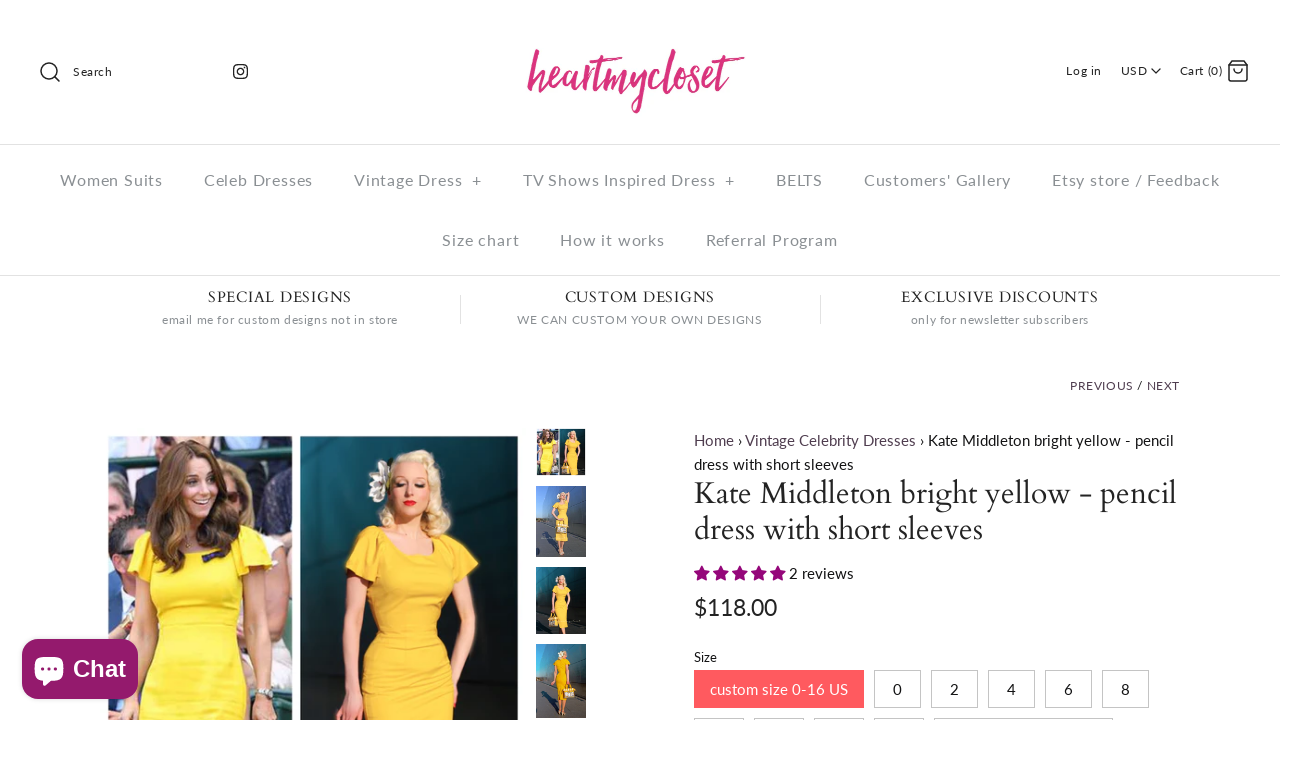

--- FILE ---
content_type: text/html; charset=utf-8
request_url: https://heartmycloset.me/collections/vintage-celebrity-dress/products/kate-middleton-bright-yellow-pencil-dress-with-short-sleeves
body_size: 47045
content:
<!DOCTYPE html>
<html class="no-js">
<head>
<!-- Facebook Verification Tag - Start --><meta name="facebook-domain-verification" content="vk6hr883ogdz97tt6i2jrzposedwdt" /><!-- Facebook Verification Tag - Start -->

<meta name="google-site-verification" content="aXP8YW7sBGF2gEzDVOqlhJSZeQG9P6zGv7dwDUJPWMQ" />

<meta name="p:domain_verify" content="d318bc5a13549473faa4e0dc6f8990f5"/>
  <!-- Global site tag (gtag.js) - Google Analytics -->
<script async src="https://www.googletagmanager.com/gtag/js?id=UA-142500776-1"></script>
<script>
  window.dataLayer = window.dataLayer || [];
  function gtag(){dataLayer.push(arguments);}
  gtag('js', new Date());

  gtag('config', 'UA-142500776-1');
</script>

<!-- "snippets/limespot.liquid" was not rendered, the associated app was uninstalled -->
  <!-- Symmetry 4.3.6 -->
  <meta charset="UTF-8">
  <meta http-equiv="X-UA-Compatible" content="IE=edge,chrome=1">
  <meta name="viewport" content="width=device-width,initial-scale=1.0" />
  <meta name="theme-color" content="#ff5a5f">

  
  <link rel="shortcut icon" href="//heartmycloset.me/cdn/shop/files/Screen_Shot_2020-04-13_at_11.00.53_AM.png?v=1614318232" type="image/png" />
  

  <title>
    Canary Yellow Pencil Kate Middleton-Inspired Dress l HeartMyCloset &ndash; heartmycloset
  </title>
  
  <meta name="description" content="Simple classic lines in a bright yellow make for a stunning dress. Inspired by Kate Middleton, this fun dress should be in every closet. Check it out here!" />
  
  <link rel="canonical" href="https://heartmycloset.me/products/kate-middleton-bright-yellow-pencil-dress-with-short-sleeves" />

  
<meta property="og:site_name" content="heartmycloset">
<meta property="og:url" content="https://heartmycloset.me/products/kate-middleton-bright-yellow-pencil-dress-with-short-sleeves">
<meta property="og:title" content="Kate Middleton bright yellow - pencil dress with short sleeves">
<meta property="og:type" content="product">
<meta property="og:description" content="Simple classic lines in a bright yellow make for a stunning dress. Inspired by Kate Middleton, this fun dress should be in every closet. Check it out here!"><meta property="og:price:amount" content="118.00">
  <meta property="og:price:currency" content="USD"><meta property="og:image" content="http://heartmycloset.me/cdn/shop/products/BeFunky-collage_32_1024x1024.jpg?v=1589769901"><meta property="og:image" content="http://heartmycloset.me/cdn/shop/products/16copy_1024x1024.jpg?v=1589769901"><meta property="og:image" content="http://heartmycloset.me/cdn/shop/products/27yellow_1024x1024.jpg?v=1589769901">
<meta property="og:image:secure_url" content="https://heartmycloset.me/cdn/shop/products/BeFunky-collage_32_1024x1024.jpg?v=1589769901"><meta property="og:image:secure_url" content="https://heartmycloset.me/cdn/shop/products/16copy_1024x1024.jpg?v=1589769901"><meta property="og:image:secure_url" content="https://heartmycloset.me/cdn/shop/products/27yellow_1024x1024.jpg?v=1589769901">

  




  <meta name="twitter:card" content="summary">


  <meta name="twitter:title" content="Kate Middleton bright yellow - pencil dress with short sleeves">
  <meta name="twitter:description" content="Ladies – you have to admit that when Duchess Kate Middleton wears yellow, she looks stunning. It is the ultimate fun, bright, joyful, optimistic and happy color, perfect for a summer-ready closet!
You">
  <meta name="twitter:image" content="https://heartmycloset.me/cdn/shop/products/BeFunky-collage_32_600x600.jpg?v=1589769901">
  <meta name="twitter:image:width" content="600">
  <meta name="twitter:image:height" content="600">



  <link href="//heartmycloset.me/cdn/shop/t/15/assets/styles.scss.css?v=120537277430340468241764357365" rel="stylesheet" type="text/css" media="all" />

  

  <script src="https://code.jquery.com/jquery-3.3.1.min.js" type="text/javascript"></script>
  <script src="//heartmycloset.me/cdn/shopifycloud/storefront/assets/themes_support/api.jquery-7ab1a3a4.js" type="text/javascript"></script>
<script>
  Shopify.money_format = "${{amount}}";
  window.theme = window.theme || {};
  theme.jQuery = jQuery;
  theme.money_format = "${{amount}}";
  theme.money_container = 'span.theme-money';
  document.documentElement.className = document.documentElement.className.replace('no-js', '');
</script>

  <script>window.performance && window.performance.mark && window.performance.mark('shopify.content_for_header.start');</script><meta name="facebook-domain-verification" content="vk6hr883ogdz97tt6i2jrzposedwdt">
<meta name="google-site-verification" content="_qfmdv9yMwRHu3ekIQXTGNl4gWEpni_AWHnbwvMQpko">
<meta id="shopify-digital-wallet" name="shopify-digital-wallet" content="/748992/digital_wallets/dialog">
<meta name="shopify-checkout-api-token" content="f5c7d26682daaf8691e87e30d1c32a32">
<meta id="in-context-paypal-metadata" data-shop-id="748992" data-venmo-supported="true" data-environment="production" data-locale="en_US" data-paypal-v4="true" data-currency="USD">
<link rel="alternate" type="application/json+oembed" href="https://heartmycloset.me/products/kate-middleton-bright-yellow-pencil-dress-with-short-sleeves.oembed">
<script async="async" src="/checkouts/internal/preloads.js?locale=en-US"></script>
<script id="shopify-features" type="application/json">{"accessToken":"f5c7d26682daaf8691e87e30d1c32a32","betas":["rich-media-storefront-analytics"],"domain":"heartmycloset.me","predictiveSearch":true,"shopId":748992,"locale":"en"}</script>
<script>var Shopify = Shopify || {};
Shopify.shop = "heartmycloset.myshopify.com";
Shopify.locale = "en";
Shopify.currency = {"active":"USD","rate":"1.0"};
Shopify.country = "US";
Shopify.theme = {"name":"Symmetry-2020-08-24","id":83359531074,"schema_name":"Symmetry","schema_version":"4.3.6","theme_store_id":568,"role":"main"};
Shopify.theme.handle = "null";
Shopify.theme.style = {"id":null,"handle":null};
Shopify.cdnHost = "heartmycloset.me/cdn";
Shopify.routes = Shopify.routes || {};
Shopify.routes.root = "/";</script>
<script type="module">!function(o){(o.Shopify=o.Shopify||{}).modules=!0}(window);</script>
<script>!function(o){function n(){var o=[];function n(){o.push(Array.prototype.slice.apply(arguments))}return n.q=o,n}var t=o.Shopify=o.Shopify||{};t.loadFeatures=n(),t.autoloadFeatures=n()}(window);</script>
<script id="shop-js-analytics" type="application/json">{"pageType":"product"}</script>
<script defer="defer" async type="module" src="//heartmycloset.me/cdn/shopifycloud/shop-js/modules/v2/client.init-shop-cart-sync_BT-GjEfc.en.esm.js"></script>
<script defer="defer" async type="module" src="//heartmycloset.me/cdn/shopifycloud/shop-js/modules/v2/chunk.common_D58fp_Oc.esm.js"></script>
<script defer="defer" async type="module" src="//heartmycloset.me/cdn/shopifycloud/shop-js/modules/v2/chunk.modal_xMitdFEc.esm.js"></script>
<script type="module">
  await import("//heartmycloset.me/cdn/shopifycloud/shop-js/modules/v2/client.init-shop-cart-sync_BT-GjEfc.en.esm.js");
await import("//heartmycloset.me/cdn/shopifycloud/shop-js/modules/v2/chunk.common_D58fp_Oc.esm.js");
await import("//heartmycloset.me/cdn/shopifycloud/shop-js/modules/v2/chunk.modal_xMitdFEc.esm.js");

  window.Shopify.SignInWithShop?.initShopCartSync?.({"fedCMEnabled":true,"windoidEnabled":true});

</script>
<script>(function() {
  var isLoaded = false;
  function asyncLoad() {
    if (isLoaded) return;
    isLoaded = true;
    var urls = ["https:\/\/js.smile.io\/v1\/smile-shopify.js?shop=heartmycloset.myshopify.com","https:\/\/static.mailerlite.com\/data\/a\/2062\/2062546\/universal_d5r1b8o8z0.js?shop=heartmycloset.myshopify.com","https:\/\/cdn.shopify.com\/s\/files\/1\/0074\/8992\/t\/15\/assets\/sca-qv-scripts-noconfig.js?v=1598251796\u0026shop=heartmycloset.myshopify.com","https:\/\/shopify.covet.pics\/covet-pics-widget-inject.js?shop=heartmycloset.myshopify.com","https:\/\/cks3.amplifiedcdn.com\/ckjs.production.min.js?unique_id=heartmycloset.myshopify.com\u0026shop=heartmycloset.myshopify.com","https:\/\/ccjs.amplifiedcdn.com\/ccjs.umd.js?unique_id=heartmycloset.myshopify.com\u0026shop=heartmycloset.myshopify.com","https:\/\/client3.spinasale.com\/js\/spin-v3.js?shop=heartmycloset.myshopify.com","https:\/\/cdn.nfcube.com\/instafeed-920fc515dce4e5a00e581b645ae150e6.js?shop=heartmycloset.myshopify.com","https:\/\/d18eg7dreypte5.cloudfront.net\/browse-abandonment\/smsbump_timer.js?shop=heartmycloset.myshopify.com","https:\/\/omnisnippet1.com\/platforms\/shopify.js?source=scriptTag\u0026v=2025-10-21T02\u0026shop=heartmycloset.myshopify.com","https:\/\/cdn.adscale.com\/static\/ecom_js\/heartmycloset\/add_item_to_cart.js?ver=20260121\u0026shop=heartmycloset.myshopify.com"];
    for (var i = 0; i < urls.length; i++) {
      var s = document.createElement('script');
      s.type = 'text/javascript';
      s.async = true;
      s.src = urls[i];
      var x = document.getElementsByTagName('script')[0];
      x.parentNode.insertBefore(s, x);
    }
  };
  if(window.attachEvent) {
    window.attachEvent('onload', asyncLoad);
  } else {
    window.addEventListener('load', asyncLoad, false);
  }
})();</script>
<script id="__st">var __st={"a":748992,"offset":-18000,"reqid":"02f7a9f2-4a71-4d8c-a7af-9ea2865259ff-1769033395","pageurl":"heartmycloset.me\/collections\/vintage-celebrity-dress\/products\/kate-middleton-bright-yellow-pencil-dress-with-short-sleeves","u":"afc7151fb8da","p":"product","rtyp":"product","rid":4506839810114};</script>
<script>window.ShopifyPaypalV4VisibilityTracking = true;</script>
<script id="captcha-bootstrap">!function(){'use strict';const t='contact',e='account',n='new_comment',o=[[t,t],['blogs',n],['comments',n],[t,'customer']],c=[[e,'customer_login'],[e,'guest_login'],[e,'recover_customer_password'],[e,'create_customer']],r=t=>t.map((([t,e])=>`form[action*='/${t}']:not([data-nocaptcha='true']) input[name='form_type'][value='${e}']`)).join(','),a=t=>()=>t?[...document.querySelectorAll(t)].map((t=>t.form)):[];function s(){const t=[...o],e=r(t);return a(e)}const i='password',u='form_key',d=['recaptcha-v3-token','g-recaptcha-response','h-captcha-response',i],f=()=>{try{return window.sessionStorage}catch{return}},m='__shopify_v',_=t=>t.elements[u];function p(t,e,n=!1){try{const o=window.sessionStorage,c=JSON.parse(o.getItem(e)),{data:r}=function(t){const{data:e,action:n}=t;return t[m]||n?{data:e,action:n}:{data:t,action:n}}(c);for(const[e,n]of Object.entries(r))t.elements[e]&&(t.elements[e].value=n);n&&o.removeItem(e)}catch(o){console.error('form repopulation failed',{error:o})}}const l='form_type',E='cptcha';function T(t){t.dataset[E]=!0}const w=window,h=w.document,L='Shopify',v='ce_forms',y='captcha';let A=!1;((t,e)=>{const n=(g='f06e6c50-85a8-45c8-87d0-21a2b65856fe',I='https://cdn.shopify.com/shopifycloud/storefront-forms-hcaptcha/ce_storefront_forms_captcha_hcaptcha.v1.5.2.iife.js',D={infoText:'Protected by hCaptcha',privacyText:'Privacy',termsText:'Terms'},(t,e,n)=>{const o=w[L][v],c=o.bindForm;if(c)return c(t,g,e,D).then(n);var r;o.q.push([[t,g,e,D],n]),r=I,A||(h.body.append(Object.assign(h.createElement('script'),{id:'captcha-provider',async:!0,src:r})),A=!0)});var g,I,D;w[L]=w[L]||{},w[L][v]=w[L][v]||{},w[L][v].q=[],w[L][y]=w[L][y]||{},w[L][y].protect=function(t,e){n(t,void 0,e),T(t)},Object.freeze(w[L][y]),function(t,e,n,w,h,L){const[v,y,A,g]=function(t,e,n){const i=e?o:[],u=t?c:[],d=[...i,...u],f=r(d),m=r(i),_=r(d.filter((([t,e])=>n.includes(e))));return[a(f),a(m),a(_),s()]}(w,h,L),I=t=>{const e=t.target;return e instanceof HTMLFormElement?e:e&&e.form},D=t=>v().includes(t);t.addEventListener('submit',(t=>{const e=I(t);if(!e)return;const n=D(e)&&!e.dataset.hcaptchaBound&&!e.dataset.recaptchaBound,o=_(e),c=g().includes(e)&&(!o||!o.value);(n||c)&&t.preventDefault(),c&&!n&&(function(t){try{if(!f())return;!function(t){const e=f();if(!e)return;const n=_(t);if(!n)return;const o=n.value;o&&e.removeItem(o)}(t);const e=Array.from(Array(32),(()=>Math.random().toString(36)[2])).join('');!function(t,e){_(t)||t.append(Object.assign(document.createElement('input'),{type:'hidden',name:u})),t.elements[u].value=e}(t,e),function(t,e){const n=f();if(!n)return;const o=[...t.querySelectorAll(`input[type='${i}']`)].map((({name:t})=>t)),c=[...d,...o],r={};for(const[a,s]of new FormData(t).entries())c.includes(a)||(r[a]=s);n.setItem(e,JSON.stringify({[m]:1,action:t.action,data:r}))}(t,e)}catch(e){console.error('failed to persist form',e)}}(e),e.submit())}));const S=(t,e)=>{t&&!t.dataset[E]&&(n(t,e.some((e=>e===t))),T(t))};for(const o of['focusin','change'])t.addEventListener(o,(t=>{const e=I(t);D(e)&&S(e,y())}));const B=e.get('form_key'),M=e.get(l),P=B&&M;t.addEventListener('DOMContentLoaded',(()=>{const t=y();if(P)for(const e of t)e.elements[l].value===M&&p(e,B);[...new Set([...A(),...v().filter((t=>'true'===t.dataset.shopifyCaptcha))])].forEach((e=>S(e,t)))}))}(h,new URLSearchParams(w.location.search),n,t,e,['guest_login'])})(!0,!0)}();</script>
<script integrity="sha256-4kQ18oKyAcykRKYeNunJcIwy7WH5gtpwJnB7kiuLZ1E=" data-source-attribution="shopify.loadfeatures" defer="defer" src="//heartmycloset.me/cdn/shopifycloud/storefront/assets/storefront/load_feature-a0a9edcb.js" crossorigin="anonymous"></script>
<script data-source-attribution="shopify.dynamic_checkout.dynamic.init">var Shopify=Shopify||{};Shopify.PaymentButton=Shopify.PaymentButton||{isStorefrontPortableWallets:!0,init:function(){window.Shopify.PaymentButton.init=function(){};var t=document.createElement("script");t.src="https://heartmycloset.me/cdn/shopifycloud/portable-wallets/latest/portable-wallets.en.js",t.type="module",document.head.appendChild(t)}};
</script>
<script data-source-attribution="shopify.dynamic_checkout.buyer_consent">
  function portableWalletsHideBuyerConsent(e){var t=document.getElementById("shopify-buyer-consent"),n=document.getElementById("shopify-subscription-policy-button");t&&n&&(t.classList.add("hidden"),t.setAttribute("aria-hidden","true"),n.removeEventListener("click",e))}function portableWalletsShowBuyerConsent(e){var t=document.getElementById("shopify-buyer-consent"),n=document.getElementById("shopify-subscription-policy-button");t&&n&&(t.classList.remove("hidden"),t.removeAttribute("aria-hidden"),n.addEventListener("click",e))}window.Shopify?.PaymentButton&&(window.Shopify.PaymentButton.hideBuyerConsent=portableWalletsHideBuyerConsent,window.Shopify.PaymentButton.showBuyerConsent=portableWalletsShowBuyerConsent);
</script>
<script data-source-attribution="shopify.dynamic_checkout.cart.bootstrap">document.addEventListener("DOMContentLoaded",(function(){function t(){return document.querySelector("shopify-accelerated-checkout-cart, shopify-accelerated-checkout")}if(t())Shopify.PaymentButton.init();else{new MutationObserver((function(e,n){t()&&(Shopify.PaymentButton.init(),n.disconnect())})).observe(document.body,{childList:!0,subtree:!0})}}));
</script>
<link id="shopify-accelerated-checkout-styles" rel="stylesheet" media="screen" href="https://heartmycloset.me/cdn/shopifycloud/portable-wallets/latest/accelerated-checkout-backwards-compat.css" crossorigin="anonymous">
<style id="shopify-accelerated-checkout-cart">
        #shopify-buyer-consent {
  margin-top: 1em;
  display: inline-block;
  width: 100%;
}

#shopify-buyer-consent.hidden {
  display: none;
}

#shopify-subscription-policy-button {
  background: none;
  border: none;
  padding: 0;
  text-decoration: underline;
  font-size: inherit;
  cursor: pointer;
}

#shopify-subscription-policy-button::before {
  box-shadow: none;
}

      </style>

<script>window.performance && window.performance.mark && window.performance.mark('shopify.content_for_header.end');</script>
<link rel="stylesheet" href="//heartmycloset.me/cdn/shop/t/15/assets/sca-quick-view.css?v=79602837759480115661598251795">
<link rel="stylesheet" href="//heartmycloset.me/cdn/shop/t/15/assets/sca-jquery.fancybox.css?v=50433719388693846841598251795">

<script src="//heartmycloset.me/cdn/shopifycloud/storefront/assets/themes_support/option_selection-b017cd28.js" type="text/javascript"></script>

 











<!-- BeginConsistentCartAddon -->  <script>    Shopify.customer_logged_in = false ;  Shopify.customer_email = "" ;  Shopify.log_uuids = true;    </script>  <!-- EndConsistentCartAddon -->
<!-- BEGIN app block: shopify://apps/se-wishlist-engine/blocks/app-embed/8f7c0857-8e71-463d-a168-8e133094753b --><link rel="preload" href="https://cdn.shopify.com/extensions/019bdabd-6cb4-76dd-b102-0fca94c8df62/wishlist-engine-226/assets/wishlist-engine.css" as="style" onload="this.onload=null;this.rel='stylesheet'">
<noscript><link rel="stylesheet" href="https://cdn.shopify.com/extensions/019bdabd-6cb4-76dd-b102-0fca94c8df62/wishlist-engine-226/assets/wishlist-engine.css"></noscript>

<meta name="wishlist_shop_current_currency" content="${{amount}}" id="wishlist_shop_current_currency"/>
<script data-id="Ad05seVZTT0FSY1FTM__14198427981142892921" type="application/javascript">
  var  customHeartIcon='';
  var  customHeartFillIcon='';
</script>

 
<script src="https://cdn.shopify.com/extensions/019bdabd-6cb4-76dd-b102-0fca94c8df62/wishlist-engine-226/assets/wishlist-engine-app.js" defer></script>

<!-- END app block --><!-- BEGIN app block: shopify://apps/vitals/blocks/app-embed/aeb48102-2a5a-4f39-bdbd-d8d49f4e20b8 --><link rel="preconnect" href="https://appsolve.io/" /><link rel="preconnect" href="https://cdn-sf.vitals.app/" /><script data-ver="58" id="vtlsAebData" class="notranslate">window.vtlsLiquidData = window.vtlsLiquidData || {};window.vtlsLiquidData.buildId = 56137;

window.vtlsLiquidData.apiHosts = {
	...window.vtlsLiquidData.apiHosts,
	"1": "https://appsolve.io"
};
	window.vtlsLiquidData.moduleSettings = {"7":[],"22":{"165":true,"193":"f31212","234":"Customers who bought this also bought","238":"left","323":"From","325":"Add to Cart","342":false,"406":true,"445":"Out of stock","486":"","856":"ffffff","857":"f6f6f6","858":"4f4f4f","960":"{\"productTitle\":{\"traits\":{\"fontWeight\":{\"default\":\"600\"}}}}","1015":1,"1017":1,"1019":false,"1022":true},"31":[],"48":{"469":true,"491":true,"588":true,"595":false,"603":"","605":"","606":"","781":true,"783":1,"876":0,"1076":true,"1105":0},"53":{"636":"4b8e15","637":"ffffff","638":0,"639":5,"640":"You save:","642":"Out of stock","643":"This item:","644":"Total Price:","645":true,"646":"Add to cart","647":"for","648":"with","649":"off","650":"each","651":"Buy","652":"Subtotal","653":"Discount","654":"Old price","655":16,"656":8,"657":16,"658":8,"659":"ffffff","660":14,"661":"center","671":"000000","702":"Quantity","731":"and","733":0,"734":"362e94","735":"8e86ed","736":true,"737":true,"738":true,"739":"right","740":60,"741":"Free of charge","742":"Free","743":"Claim gift","744":"1,2,4,5","750":"Gift","762":"Discount","763":false,"773":"Your product has been added to the cart.","786":"save","848":"ffffff","849":"f6f6f6","850":"4f4f4f","851":"Per item:","895":"eceeef","1007":"Pick another","1010":"{}","1012":false,"1028":"Other customers loved this offer","1029":"Add to order\t","1030":"Added to order","1031":"Check out","1032":1,"1033":"{}","1035":"See more","1036":"See less","1037":"{}","1077":"%","1083":"Check out","1085":100,"1086":"cd1900","1091":10,"1092":1,"1093":"{}","1164":"Free shipping","1188":"light","1190":"center","1191":"light","1192":"square"}};

window.vtlsLiquidData.shopThemeName = "Symmetry";window.vtlsLiquidData.settingTranslation = {"22":{"234":{"en":"Customers who bought this also bought"},"323":{"en":"From"},"325":{"en":"Add to Cart"},"445":{"en":"Out of stock"}},"53":{"640":{"en":"You save:"},"642":{"en":"Out of stock"},"643":{"en":"This item:"},"644":{"en":"Total Price:"},"646":{"en":"Add to cart"},"647":{"en":"for"},"648":{"en":"with"},"649":{"en":"off"},"650":{"en":"each"},"651":{"en":"Buy"},"652":{"en":"Subtotal"},"653":{"en":"Discount"},"654":{"en":"Old price"},"702":{"en":"Quantity"},"731":{"en":"and"},"741":{"en":"Free of charge"},"742":{"en":"Free"},"743":{"en":"Claim gift"},"750":{"en":"Gift"},"762":{"en":"Discount"},"773":{"en":"Your product has been added to the cart."},"786":{"en":"save"},"851":{"en":"Per item:"},"1007":{"en":"Pick another"},"1028":{"en":"Other customers loved this offer"},"1029":{"en":"Add to order\t"},"1030":{"en":"Added to order"},"1031":{"en":"Check out"},"1035":{"en":"See more"},"1036":{"en":"See less"},"1083":{"en":"Check out"},"1164":{"en":"Free shipping"},"1167":{"en":"Unavailable"}}};window.vtlsLiquidData.ubOfferTypes={"6":true};window.vtlsLiquidData.shopSettings={};window.vtlsLiquidData.shopSettings.cartType="drawer";window.vtlsLiquidData.spat="0ecb15e170bd2d016ed442f6651f3eac";window.vtlsLiquidData.shopInfo={id:748992,domain:"heartmycloset.me",shopifyDomain:"heartmycloset.myshopify.com",primaryLocaleIsoCode: "en",defaultCurrency:"USD",enabledCurrencies:["USD"],moneyFormat:"${{amount}}",moneyWithCurrencyFormat:"${{amount}} USD",appId:"1",appName:"Vitals",};window.vtlsLiquidData.acceptedScopes = {"1":[49,12,38,9,17,15,29,51,23,46,19,31,32,34,3,7,1,47,11,4,21,28,26,25,27,50,13,10,18,16,30,52,24,20,33,35,14,36,8,2,48,37,22]};window.vtlsLiquidData.product = {"id": 4506839810114,"available": true,"title": "Kate Middleton bright yellow - pencil dress with short sleeves","handle": "kate-middleton-bright-yellow-pencil-dress-with-short-sleeves","vendor": "heartmycloset","type": "dress","tags": ["cocktail dress","custom made dress","lace dress","pencil dress","purple dress","swing","work dress"],"description": "1","featured_image":{"src": "//heartmycloset.me/cdn/shop/products/BeFunky-collage_32.jpg?v=1589769901","aspect_ratio": "1.020637898686679"},"collectionIds": [3756542],"variants": [{"id": 31816106508354,"title": "custom size 0-16 US","option1": "custom size 0-16 US","option2": null,"option3": null,"price": 11800,"compare_at_price": null,"available": true,"image":null,"featured_media_id":null,"is_preorderable":0},{"id": 31816106541122,"title": "0","option1": "0","option2": null,"option3": null,"price": 11800,"compare_at_price": null,"available": true,"image":null,"featured_media_id":null,"is_preorderable":0},{"id": 31816106573890,"title": "2","option1": "2","option2": null,"option3": null,"price": 11800,"compare_at_price": null,"available": true,"image":null,"featured_media_id":null,"is_preorderable":0},{"id": 31816106606658,"title": "4","option1": "4","option2": null,"option3": null,"price": 11800,"compare_at_price": null,"available": true,"image":null,"featured_media_id":null,"is_preorderable":0},{"id": 31816106639426,"title": "6","option1": "6","option2": null,"option3": null,"price": 11800,"compare_at_price": null,"available": true,"image":null,"featured_media_id":null,"is_preorderable":0},{"id": 31816106672194,"title": "8","option1": "8","option2": null,"option3": null,"price": 11800,"compare_at_price": null,"available": true,"image":null,"featured_media_id":null,"is_preorderable":0},{"id": 31816106704962,"title": "10","option1": "10","option2": null,"option3": null,"price": 11800,"compare_at_price": null,"available": true,"image":null,"featured_media_id":null,"is_preorderable":0},{"id": 31816106737730,"title": "12","option1": "12","option2": null,"option3": null,"price": 11800,"compare_at_price": null,"available": true,"image":null,"featured_media_id":null,"is_preorderable":0},{"id": 31816106770498,"title": "14","option1": "14","option2": null,"option3": null,"price": 11800,"compare_at_price": null,"available": true,"image":null,"featured_media_id":null,"is_preorderable":0},{"id": 39784070053954,"title": "16","option1": "16","option2": null,"option3": null,"price": 11800,"compare_at_price": null,"available": true,"image":null,"featured_media_id":null,"is_preorderable":0},{"id": 39784070086722,"title": "custom size 18-24 US","option1": "custom size 18-24 US","option2": null,"option3": null,"price": 13800,"compare_at_price": null,"available": true,"image":null,"featured_media_id":null,"is_preorderable":0}],"options": [{"name": "Size"}],"metafields": {"reviews": {"rating_count": 2,"rating": 5.0}}};window.vtlsLiquidData.collection = {
	"allProductsCount": 153,
	"productsCount": 153,
	"productsSize": 50
};window.vtlsLiquidData.cacheKeys = [1743552674,1765736879,1741880491,1741905364,1743552675,1741880482,1741880482,1743552675 ];</script><script id="vtlsAebDynamicFunctions" class="notranslate">window.vtlsLiquidData = window.vtlsLiquidData || {};window.vtlsLiquidData.dynamicFunctions = ({$,vitalsGet,vitalsSet,VITALS_GET_$_DESCRIPTION,VITALS_GET_$_END_SECTION,VITALS_GET_$_ATC_FORM,VITALS_GET_$_ATC_BUTTON,submit_button,form_add_to_cart,cartItemVariantId,VITALS_EVENT_CART_UPDATED,VITALS_EVENT_DISCOUNTS_LOADED,VITALS_EVENT_RENDER_CAROUSEL_STARS,VITALS_EVENT_RENDER_COLLECTION_STARS,VITALS_EVENT_SMART_BAR_RENDERED,VITALS_EVENT_SMART_BAR_CLOSED,VITALS_EVENT_TABS_RENDERED,VITALS_EVENT_VARIANT_CHANGED,VITALS_EVENT_ATC_BUTTON_FOUND,VITALS_IS_MOBILE,VITALS_PAGE_TYPE,VITALS_APPEND_CSS,VITALS_HOOK__CAN_EXECUTE_CHECKOUT,VITALS_HOOK__GET_CUSTOM_CHECKOUT_URL_PARAMETERS,VITALS_HOOK__GET_CUSTOM_VARIANT_SELECTOR,VITALS_HOOK__GET_IMAGES_DEFAULT_SIZE,VITALS_HOOK__ON_CLICK_CHECKOUT_BUTTON,VITALS_HOOK__DONT_ACCELERATE_CHECKOUT,VITALS_HOOK__ON_ATC_STAY_ON_THE_SAME_PAGE,VITALS_HOOK__CAN_EXECUTE_ATC,VITALS_FLAG__IGNORE_VARIANT_ID_FROM_URL,VITALS_FLAG__UPDATE_ATC_BUTTON_REFERENCE,VITALS_FLAG__UPDATE_CART_ON_CHECKOUT,VITALS_FLAG__USE_CAPTURE_FOR_ATC_BUTTON,VITALS_FLAG__USE_FIRST_ATC_SPAN_FOR_PRE_ORDER,VITALS_FLAG__USE_HTML_FOR_STICKY_ATC_BUTTON,VITALS_FLAG__STOP_EXECUTION,VITALS_FLAG__USE_CUSTOM_COLLECTION_FILTER_DROPDOWN,VITALS_FLAG__PRE_ORDER_START_WITH_OBSERVER,VITALS_FLAG__PRE_ORDER_OBSERVER_DELAY,VITALS_FLAG__ON_CHECKOUT_CLICK_USE_CAPTURE_EVENT,handle,}) => {return {"147": {"location":"form","locator":"after"},};};</script><script id="vtlsAebDocumentInjectors" class="notranslate">window.vtlsLiquidData = window.vtlsLiquidData || {};window.vtlsLiquidData.documentInjectors = ({$,vitalsGet,vitalsSet,VITALS_IS_MOBILE,VITALS_APPEND_CSS}) => {const documentInjectors = {};documentInjectors["12"]={};documentInjectors["12"]["d"]=[];documentInjectors["12"]["d"]["0"]={};documentInjectors["12"]["d"]["0"]["a"]=[];documentInjectors["12"]["d"]["0"]["s"]="form[action*=\"\/cart\/add\"]:visible:not([id*=\"product-form-installment\"]):not([id*=\"product-installment-form\"]):not(.vtls-exclude-atc-injector *)";documentInjectors["11"]={};documentInjectors["11"]["d"]=[];documentInjectors["11"]["d"]["0"]={};documentInjectors["11"]["d"]["0"]["a"]={"ctx":"inside","last":false};documentInjectors["11"]["d"]["0"]["s"]="[type=\"submit\"]:not(.swym-button)";documentInjectors["1"]={};documentInjectors["1"]["d"]=[];documentInjectors["1"]["d"]["0"]={};documentInjectors["1"]["d"]["0"]["a"]=null;documentInjectors["1"]["d"]["0"]["s"]=".description";documentInjectors["2"]={};documentInjectors["2"]["d"]=[];documentInjectors["2"]["d"]["0"]={};documentInjectors["2"]["d"]["0"]["a"]={"e":"container","l":"after"};documentInjectors["2"]["d"]["0"]["s"]=".container \u003e #shopify-section-product-template \u003e div \u003e .product-detail";documentInjectors["2"]["d"]["1"]={};documentInjectors["2"]["d"]["1"]["a"]={"l":"after"};documentInjectors["2"]["d"]["1"]["s"]="div[itemtype=\"http:\/\/schema.org\/Product\"]";return documentInjectors;};</script><script id="vtlsAebBundle" src="https://cdn-sf.vitals.app/assets/js/bundle-4704581e33bb4865958f8a444b506d2e.js" async></script>

<!-- END app block --><!-- BEGIN app block: shopify://apps/judge-me-reviews/blocks/judgeme_core/61ccd3b1-a9f2-4160-9fe9-4fec8413e5d8 --><!-- Start of Judge.me Core -->






<link rel="dns-prefetch" href="https://cdnwidget.judge.me">
<link rel="dns-prefetch" href="https://cdn.judge.me">
<link rel="dns-prefetch" href="https://cdn1.judge.me">
<link rel="dns-prefetch" href="https://api.judge.me">

<script data-cfasync='false' class='jdgm-settings-script'>window.jdgmSettings={"pagination":5,"disable_web_reviews":false,"badge_no_review_text":"No reviews","badge_n_reviews_text":"{{ n }} review/reviews","badge_star_color":"#95077A","hide_badge_preview_if_no_reviews":true,"badge_hide_text":false,"enforce_center_preview_badge":false,"widget_title":"Customer Reviews","widget_open_form_text":"Write a review","widget_close_form_text":"Cancel review","widget_refresh_page_text":"Refresh page","widget_summary_text":"Based on {{ number_of_reviews }} review/reviews","widget_no_review_text":"Be the first to write a review","widget_name_field_text":"Display name","widget_verified_name_field_text":"Verified Name (public)","widget_name_placeholder_text":"Display name","widget_required_field_error_text":"This field is required.","widget_email_field_text":"Email address","widget_verified_email_field_text":"Verified Email (private, can not be edited)","widget_email_placeholder_text":"Your email address","widget_email_field_error_text":"Please enter a valid email address.","widget_rating_field_text":"Rating","widget_review_title_field_text":"Review Title","widget_review_title_placeholder_text":"Give your review a title","widget_review_body_field_text":"Review content","widget_review_body_placeholder_text":"Start writing here...","widget_pictures_field_text":"Picture/Video (optional)","widget_submit_review_text":"Submit Review","widget_submit_verified_review_text":"Submit Verified Review","widget_submit_success_msg_with_auto_publish":"Thank you! Please refresh the page in a few moments to see your review. You can remove or edit your review by logging into \u003ca href='https://judge.me/login' target='_blank' rel='nofollow noopener'\u003eJudge.me\u003c/a\u003e","widget_submit_success_msg_no_auto_publish":"Thank you! Your review will be published as soon as it is approved by the shop admin. You can remove or edit your review by logging into \u003ca href='https://judge.me/login' target='_blank' rel='nofollow noopener'\u003eJudge.me\u003c/a\u003e","widget_show_default_reviews_out_of_total_text":"Showing {{ n_reviews_shown }} out of {{ n_reviews }} reviews.","widget_show_all_link_text":"Show all","widget_show_less_link_text":"Show less","widget_author_said_text":"{{ reviewer_name }} said:","widget_days_text":"{{ n }} days ago","widget_weeks_text":"{{ n }} week/weeks ago","widget_months_text":"{{ n }} month/months ago","widget_years_text":"{{ n }} year/years ago","widget_yesterday_text":"Yesterday","widget_today_text":"Today","widget_replied_text":"\u003e\u003e {{ shop_name }} replied:","widget_read_more_text":"Read more","widget_reviewer_name_as_initial":"","widget_rating_filter_color":"#fbcd0a","widget_rating_filter_see_all_text":"See all reviews","widget_sorting_most_recent_text":"Most Recent","widget_sorting_highest_rating_text":"Highest Rating","widget_sorting_lowest_rating_text":"Lowest Rating","widget_sorting_with_pictures_text":"Only Pictures","widget_sorting_most_helpful_text":"Most Helpful","widget_open_question_form_text":"Ask a question","widget_reviews_subtab_text":"Reviews","widget_questions_subtab_text":"Questions","widget_question_label_text":"Question","widget_answer_label_text":"Answer","widget_question_placeholder_text":"Write your question here","widget_submit_question_text":"Submit Question","widget_question_submit_success_text":"Thank you for your question! We will notify you once it gets answered.","widget_star_color":"#95077A","verified_badge_text":"Verified","verified_badge_bg_color":"","verified_badge_text_color":"","verified_badge_placement":"left-of-reviewer-name","widget_review_max_height":"","widget_hide_border":false,"widget_social_share":false,"widget_thumb":false,"widget_review_location_show":false,"widget_location_format":"","all_reviews_include_out_of_store_products":true,"all_reviews_out_of_store_text":"(out of store)","all_reviews_pagination":100,"all_reviews_product_name_prefix_text":"about","enable_review_pictures":true,"enable_question_anwser":false,"widget_theme":"default","review_date_format":"mm/dd/yyyy","default_sort_method":"most-recent","widget_product_reviews_subtab_text":"Product Reviews","widget_shop_reviews_subtab_text":"Shop Reviews","widget_other_products_reviews_text":"Reviews for other products","widget_store_reviews_subtab_text":"Store reviews","widget_no_store_reviews_text":"This store hasn't received any reviews yet","widget_web_restriction_product_reviews_text":"This product hasn't received any reviews yet","widget_no_items_text":"No items found","widget_show_more_text":"Show more","widget_write_a_store_review_text":"Write a Store Review","widget_other_languages_heading":"Reviews in Other Languages","widget_translate_review_text":"Translate review to {{ language }}","widget_translating_review_text":"Translating...","widget_show_original_translation_text":"Show original ({{ language }})","widget_translate_review_failed_text":"Review couldn't be translated.","widget_translate_review_retry_text":"Retry","widget_translate_review_try_again_later_text":"Try again later","show_product_url_for_grouped_product":false,"widget_sorting_pictures_first_text":"Pictures First","show_pictures_on_all_rev_page_mobile":false,"show_pictures_on_all_rev_page_desktop":false,"floating_tab_hide_mobile_install_preference":false,"floating_tab_button_name":"★ Reviews","floating_tab_title":"Let customers speak for us","floating_tab_button_color":"","floating_tab_button_background_color":"","floating_tab_url":"","floating_tab_url_enabled":false,"floating_tab_tab_style":"text","all_reviews_text_badge_text":"Customers rate us {{ shop.metafields.judgeme.all_reviews_rating | round: 1 }}/5 based on {{ shop.metafields.judgeme.all_reviews_count }} reviews.","all_reviews_text_badge_text_branded_style":"{{ shop.metafields.judgeme.all_reviews_rating | round: 1 }} out of 5 stars based on {{ shop.metafields.judgeme.all_reviews_count }} reviews","is_all_reviews_text_badge_a_link":false,"show_stars_for_all_reviews_text_badge":false,"all_reviews_text_badge_url":"","all_reviews_text_style":"branded","all_reviews_text_color_style":"judgeme_brand_color","all_reviews_text_color":"#108474","all_reviews_text_show_jm_brand":true,"featured_carousel_show_header":true,"featured_carousel_title":"Let customers speak for us","testimonials_carousel_title":"Customers are saying","videos_carousel_title":"Real customer stories","cards_carousel_title":"Customers are saying","featured_carousel_count_text":"from {{ n }} reviews","featured_carousel_add_link_to_all_reviews_page":false,"featured_carousel_url":"","featured_carousel_show_images":true,"featured_carousel_autoslide_interval":5,"featured_carousel_arrows_on_the_sides":false,"featured_carousel_height":250,"featured_carousel_width":80,"featured_carousel_image_size":0,"featured_carousel_image_height":250,"featured_carousel_arrow_color":"#eeeeee","verified_count_badge_style":"branded","verified_count_badge_orientation":"horizontal","verified_count_badge_color_style":"judgeme_brand_color","verified_count_badge_color":"#108474","is_verified_count_badge_a_link":false,"verified_count_badge_url":"","verified_count_badge_show_jm_brand":true,"widget_rating_preset_default":5,"widget_first_sub_tab":"product-reviews","widget_show_histogram":true,"widget_histogram_use_custom_color":false,"widget_pagination_use_custom_color":false,"widget_star_use_custom_color":false,"widget_verified_badge_use_custom_color":false,"widget_write_review_use_custom_color":false,"picture_reminder_submit_button":"Upload Pictures","enable_review_videos":false,"mute_video_by_default":false,"widget_sorting_videos_first_text":"Videos First","widget_review_pending_text":"Pending","featured_carousel_items_for_large_screen":3,"social_share_options_order":"Facebook,Twitter","remove_microdata_snippet":false,"disable_json_ld":false,"enable_json_ld_products":false,"preview_badge_show_question_text":false,"preview_badge_no_question_text":"No questions","preview_badge_n_question_text":"{{ number_of_questions }} question/questions","qa_badge_show_icon":false,"qa_badge_position":"same-row","remove_judgeme_branding":false,"widget_add_search_bar":false,"widget_search_bar_placeholder":"Search","widget_sorting_verified_only_text":"Verified only","featured_carousel_theme":"default","featured_carousel_show_rating":true,"featured_carousel_show_title":true,"featured_carousel_show_body":true,"featured_carousel_show_date":false,"featured_carousel_show_reviewer":true,"featured_carousel_show_product":false,"featured_carousel_header_background_color":"#108474","featured_carousel_header_text_color":"#ffffff","featured_carousel_name_product_separator":"reviewed","featured_carousel_full_star_background":"#108474","featured_carousel_empty_star_background":"#dadada","featured_carousel_vertical_theme_background":"#f9fafb","featured_carousel_verified_badge_enable":true,"featured_carousel_verified_badge_color":"#108474","featured_carousel_border_style":"round","featured_carousel_review_line_length_limit":3,"featured_carousel_more_reviews_button_text":"Read more reviews","featured_carousel_view_product_button_text":"View product","all_reviews_page_load_reviews_on":"scroll","all_reviews_page_load_more_text":"Load More Reviews","disable_fb_tab_reviews":false,"enable_ajax_cdn_cache":false,"widget_advanced_speed_features":5,"widget_public_name_text":"displayed publicly like","default_reviewer_name":"John Smith","default_reviewer_name_has_non_latin":true,"widget_reviewer_anonymous":"Anonymous","medals_widget_title":"Judge.me Review Medals","medals_widget_background_color":"#f9fafb","medals_widget_position":"footer_all_pages","medals_widget_border_color":"#f9fafb","medals_widget_verified_text_position":"left","medals_widget_use_monochromatic_version":false,"medals_widget_elements_color":"#108474","show_reviewer_avatar":true,"widget_invalid_yt_video_url_error_text":"Not a YouTube video URL","widget_max_length_field_error_text":"Please enter no more than {0} characters.","widget_show_country_flag":false,"widget_show_collected_via_shop_app":true,"widget_verified_by_shop_badge_style":"light","widget_verified_by_shop_text":"Verified by Shop","widget_show_photo_gallery":false,"widget_load_with_code_splitting":true,"widget_ugc_install_preference":false,"widget_ugc_title":"Made by us, Shared by you","widget_ugc_subtitle":"Tag us to see your picture featured in our page","widget_ugc_arrows_color":"#ffffff","widget_ugc_primary_button_text":"Buy Now","widget_ugc_primary_button_background_color":"#108474","widget_ugc_primary_button_text_color":"#ffffff","widget_ugc_primary_button_border_width":"0","widget_ugc_primary_button_border_style":"none","widget_ugc_primary_button_border_color":"#108474","widget_ugc_primary_button_border_radius":"25","widget_ugc_secondary_button_text":"Load More","widget_ugc_secondary_button_background_color":"#ffffff","widget_ugc_secondary_button_text_color":"#108474","widget_ugc_secondary_button_border_width":"2","widget_ugc_secondary_button_border_style":"solid","widget_ugc_secondary_button_border_color":"#108474","widget_ugc_secondary_button_border_radius":"25","widget_ugc_reviews_button_text":"View Reviews","widget_ugc_reviews_button_background_color":"#ffffff","widget_ugc_reviews_button_text_color":"#108474","widget_ugc_reviews_button_border_width":"2","widget_ugc_reviews_button_border_style":"solid","widget_ugc_reviews_button_border_color":"#108474","widget_ugc_reviews_button_border_radius":"25","widget_ugc_reviews_button_link_to":"judgeme-reviews-page","widget_ugc_show_post_date":true,"widget_ugc_max_width":"800","widget_rating_metafield_value_type":true,"widget_primary_color":"#CF4385","widget_enable_secondary_color":false,"widget_secondary_color":"#edf5f5","widget_summary_average_rating_text":"{{ average_rating }} out of 5","widget_media_grid_title":"Customer photos \u0026 videos","widget_media_grid_see_more_text":"See more","widget_round_style":false,"widget_show_product_medals":true,"widget_verified_by_judgeme_text":"Verified by Judge.me","widget_show_store_medals":true,"widget_verified_by_judgeme_text_in_store_medals":"Verified by Judge.me","widget_media_field_exceed_quantity_message":"Sorry, we can only accept {{ max_media }} for one review.","widget_media_field_exceed_limit_message":"{{ file_name }} is too large, please select a {{ media_type }} less than {{ size_limit }}MB.","widget_review_submitted_text":"Review Submitted!","widget_question_submitted_text":"Question Submitted!","widget_close_form_text_question":"Cancel","widget_write_your_answer_here_text":"Write your answer here","widget_enabled_branded_link":true,"widget_show_collected_by_judgeme":true,"widget_reviewer_name_color":"","widget_write_review_text_color":"","widget_write_review_bg_color":"","widget_collected_by_judgeme_text":"collected by Judge.me","widget_pagination_type":"standard","widget_load_more_text":"Load More","widget_load_more_color":"#108474","widget_full_review_text":"Full Review","widget_read_more_reviews_text":"Read More Reviews","widget_read_questions_text":"Read Questions","widget_questions_and_answers_text":"Questions \u0026 Answers","widget_verified_by_text":"Verified by","widget_verified_text":"Verified","widget_number_of_reviews_text":"{{ number_of_reviews }} reviews","widget_back_button_text":"Back","widget_next_button_text":"Next","widget_custom_forms_filter_button":"Filters","custom_forms_style":"horizontal","widget_show_review_information":false,"how_reviews_are_collected":"How reviews are collected?","widget_show_review_keywords":false,"widget_gdpr_statement":"How we use your data: We'll only contact you about the review you left, and only if necessary. By submitting your review, you agree to Judge.me's \u003ca href='https://judge.me/terms' target='_blank' rel='nofollow noopener'\u003eterms\u003c/a\u003e, \u003ca href='https://judge.me/privacy' target='_blank' rel='nofollow noopener'\u003eprivacy\u003c/a\u003e and \u003ca href='https://judge.me/content-policy' target='_blank' rel='nofollow noopener'\u003econtent\u003c/a\u003e policies.","widget_multilingual_sorting_enabled":false,"widget_translate_review_content_enabled":false,"widget_translate_review_content_method":"manual","popup_widget_review_selection":"automatically_with_pictures","popup_widget_round_border_style":true,"popup_widget_show_title":true,"popup_widget_show_body":true,"popup_widget_show_reviewer":false,"popup_widget_show_product":true,"popup_widget_show_pictures":true,"popup_widget_use_review_picture":true,"popup_widget_show_on_home_page":true,"popup_widget_show_on_product_page":true,"popup_widget_show_on_collection_page":true,"popup_widget_show_on_cart_page":true,"popup_widget_position":"bottom_left","popup_widget_first_review_delay":5,"popup_widget_duration":5,"popup_widget_interval":5,"popup_widget_review_count":5,"popup_widget_hide_on_mobile":true,"review_snippet_widget_round_border_style":true,"review_snippet_widget_card_color":"#FFFFFF","review_snippet_widget_slider_arrows_background_color":"#FFFFFF","review_snippet_widget_slider_arrows_color":"#000000","review_snippet_widget_star_color":"#108474","show_product_variant":false,"all_reviews_product_variant_label_text":"Variant: ","widget_show_verified_branding":true,"widget_ai_summary_title":"Customers say","widget_ai_summary_disclaimer":"AI-powered review summary based on recent customer reviews","widget_show_ai_summary":false,"widget_show_ai_summary_bg":false,"widget_show_review_title_input":true,"redirect_reviewers_invited_via_email":"review_widget","request_store_review_after_product_review":false,"request_review_other_products_in_order":false,"review_form_color_scheme":"default","review_form_corner_style":"square","review_form_star_color":{},"review_form_text_color":"#333333","review_form_background_color":"#ffffff","review_form_field_background_color":"#fafafa","review_form_button_color":{},"review_form_button_text_color":"#ffffff","review_form_modal_overlay_color":"#000000","review_content_screen_title_text":"How would you rate this product?","review_content_introduction_text":"We would love it if you would share a bit about your experience.","store_review_form_title_text":"How would you rate this store?","store_review_form_introduction_text":"We would love it if you would share a bit about your experience.","show_review_guidance_text":true,"one_star_review_guidance_text":"Poor","five_star_review_guidance_text":"Great","customer_information_screen_title_text":"About you","customer_information_introduction_text":"Please tell us more about you.","custom_questions_screen_title_text":"Your experience in more detail","custom_questions_introduction_text":"Here are a few questions to help us understand more about your experience.","review_submitted_screen_title_text":"Thanks for your review!","review_submitted_screen_thank_you_text":"We are processing it and it will appear on the store soon.","review_submitted_screen_email_verification_text":"Please confirm your email by clicking the link we just sent you. This helps us keep reviews authentic.","review_submitted_request_store_review_text":"Would you like to share your experience of shopping with us?","review_submitted_review_other_products_text":"Would you like to review these products?","store_review_screen_title_text":"Would you like to share your experience of shopping with us?","store_review_introduction_text":"We value your feedback and use it to improve. Please share any thoughts or suggestions you have.","reviewer_media_screen_title_picture_text":"Share a picture","reviewer_media_introduction_picture_text":"Upload a photo to support your review.","reviewer_media_screen_title_video_text":"Share a video","reviewer_media_introduction_video_text":"Upload a video to support your review.","reviewer_media_screen_title_picture_or_video_text":"Share a picture or video","reviewer_media_introduction_picture_or_video_text":"Upload a photo or video to support your review.","reviewer_media_youtube_url_text":"Paste your Youtube URL here","advanced_settings_next_step_button_text":"Next","advanced_settings_close_review_button_text":"Close","modal_write_review_flow":false,"write_review_flow_required_text":"Required","write_review_flow_privacy_message_text":"We respect your privacy.","write_review_flow_anonymous_text":"Post review as anonymous","write_review_flow_visibility_text":"This won't be visible to other customers.","write_review_flow_multiple_selection_help_text":"Select as many as you like","write_review_flow_single_selection_help_text":"Select one option","write_review_flow_required_field_error_text":"This field is required","write_review_flow_invalid_email_error_text":"Please enter a valid email address","write_review_flow_max_length_error_text":"Max. {{ max_length }} characters.","write_review_flow_media_upload_text":"\u003cb\u003eClick to upload\u003c/b\u003e or drag and drop","write_review_flow_gdpr_statement":"We'll only contact you about your review if necessary. By submitting your review, you agree to our \u003ca href='https://judge.me/terms' target='_blank' rel='nofollow noopener'\u003eterms and conditions\u003c/a\u003e and \u003ca href='https://judge.me/privacy' target='_blank' rel='nofollow noopener'\u003eprivacy policy\u003c/a\u003e.","rating_only_reviews_enabled":false,"show_negative_reviews_help_screen":false,"new_review_flow_help_screen_rating_threshold":3,"negative_review_resolution_screen_title_text":"Tell us more","negative_review_resolution_text":"Your experience matters to us. If there were issues with your purchase, we're here to help. Feel free to reach out to us, we'd love the opportunity to make things right.","negative_review_resolution_button_text":"Contact us","negative_review_resolution_proceed_with_review_text":"Leave a review","negative_review_resolution_subject":"Issue with purchase from {{ shop_name }}.{{ order_name }}","preview_badge_collection_page_install_status":false,"widget_review_custom_css":"","preview_badge_custom_css":"","preview_badge_stars_count":"5-stars","featured_carousel_custom_css":"","floating_tab_custom_css":"","all_reviews_widget_custom_css":"","medals_widget_custom_css":"","verified_badge_custom_css":"","all_reviews_text_custom_css":"","transparency_badges_collected_via_store_invite":false,"transparency_badges_from_another_provider":false,"transparency_badges_collected_from_store_visitor":false,"transparency_badges_collected_by_verified_review_provider":false,"transparency_badges_earned_reward":false,"transparency_badges_collected_via_store_invite_text":"Review collected via store invitation","transparency_badges_from_another_provider_text":"Review collected from another provider","transparency_badges_collected_from_store_visitor_text":"Review collected from a store visitor","transparency_badges_written_in_google_text":"Review written in Google","transparency_badges_written_in_etsy_text":"Review written in Etsy","transparency_badges_written_in_shop_app_text":"Review written in Shop App","transparency_badges_earned_reward_text":"Review earned a reward for future purchase","product_review_widget_per_page":10,"widget_store_review_label_text":"Review about the store","checkout_comment_extension_title_on_product_page":"Customer Comments","checkout_comment_extension_num_latest_comment_show":5,"checkout_comment_extension_format":"name_and_timestamp","checkout_comment_customer_name":"last_initial","checkout_comment_comment_notification":true,"preview_badge_collection_page_install_preference":false,"preview_badge_home_page_install_preference":false,"preview_badge_product_page_install_preference":false,"review_widget_install_preference":"","review_carousel_install_preference":false,"floating_reviews_tab_install_preference":"none","verified_reviews_count_badge_install_preference":false,"all_reviews_text_install_preference":false,"review_widget_best_location":false,"judgeme_medals_install_preference":false,"review_widget_revamp_enabled":false,"review_widget_qna_enabled":false,"review_widget_header_theme":"minimal","review_widget_widget_title_enabled":true,"review_widget_header_text_size":"medium","review_widget_header_text_weight":"regular","review_widget_average_rating_style":"compact","review_widget_bar_chart_enabled":true,"review_widget_bar_chart_type":"numbers","review_widget_bar_chart_style":"standard","review_widget_expanded_media_gallery_enabled":false,"review_widget_reviews_section_theme":"standard","review_widget_image_style":"thumbnails","review_widget_review_image_ratio":"square","review_widget_stars_size":"medium","review_widget_verified_badge":"standard_text","review_widget_review_title_text_size":"medium","review_widget_review_text_size":"medium","review_widget_review_text_length":"medium","review_widget_number_of_columns_desktop":3,"review_widget_carousel_transition_speed":5,"review_widget_custom_questions_answers_display":"always","review_widget_button_text_color":"#FFFFFF","review_widget_text_color":"#000000","review_widget_lighter_text_color":"#7B7B7B","review_widget_corner_styling":"soft","review_widget_review_word_singular":"review","review_widget_review_word_plural":"reviews","review_widget_voting_label":"Helpful?","review_widget_shop_reply_label":"Reply from {{ shop_name }}:","review_widget_filters_title":"Filters","qna_widget_question_word_singular":"Question","qna_widget_question_word_plural":"Questions","qna_widget_answer_reply_label":"Answer from {{ answerer_name }}:","qna_content_screen_title_text":"Ask a question about this product","qna_widget_question_required_field_error_text":"Please enter your question.","qna_widget_flow_gdpr_statement":"We'll only contact you about your question if necessary. By submitting your question, you agree to our \u003ca href='https://judge.me/terms' target='_blank' rel='nofollow noopener'\u003eterms and conditions\u003c/a\u003e and \u003ca href='https://judge.me/privacy' target='_blank' rel='nofollow noopener'\u003eprivacy policy\u003c/a\u003e.","qna_widget_question_submitted_text":"Thanks for your question!","qna_widget_close_form_text_question":"Close","qna_widget_question_submit_success_text":"We’ll notify you by email when your question is answered.","all_reviews_widget_v2025_enabled":false,"all_reviews_widget_v2025_header_theme":"default","all_reviews_widget_v2025_widget_title_enabled":true,"all_reviews_widget_v2025_header_text_size":"medium","all_reviews_widget_v2025_header_text_weight":"regular","all_reviews_widget_v2025_average_rating_style":"compact","all_reviews_widget_v2025_bar_chart_enabled":true,"all_reviews_widget_v2025_bar_chart_type":"numbers","all_reviews_widget_v2025_bar_chart_style":"standard","all_reviews_widget_v2025_expanded_media_gallery_enabled":false,"all_reviews_widget_v2025_show_store_medals":true,"all_reviews_widget_v2025_show_photo_gallery":true,"all_reviews_widget_v2025_show_review_keywords":false,"all_reviews_widget_v2025_show_ai_summary":false,"all_reviews_widget_v2025_show_ai_summary_bg":false,"all_reviews_widget_v2025_add_search_bar":false,"all_reviews_widget_v2025_default_sort_method":"most-recent","all_reviews_widget_v2025_reviews_per_page":10,"all_reviews_widget_v2025_reviews_section_theme":"default","all_reviews_widget_v2025_image_style":"thumbnails","all_reviews_widget_v2025_review_image_ratio":"square","all_reviews_widget_v2025_stars_size":"medium","all_reviews_widget_v2025_verified_badge":"bold_badge","all_reviews_widget_v2025_review_title_text_size":"medium","all_reviews_widget_v2025_review_text_size":"medium","all_reviews_widget_v2025_review_text_length":"medium","all_reviews_widget_v2025_number_of_columns_desktop":3,"all_reviews_widget_v2025_carousel_transition_speed":5,"all_reviews_widget_v2025_custom_questions_answers_display":"always","all_reviews_widget_v2025_show_product_variant":false,"all_reviews_widget_v2025_show_reviewer_avatar":true,"all_reviews_widget_v2025_reviewer_name_as_initial":"","all_reviews_widget_v2025_review_location_show":false,"all_reviews_widget_v2025_location_format":"","all_reviews_widget_v2025_show_country_flag":false,"all_reviews_widget_v2025_verified_by_shop_badge_style":"light","all_reviews_widget_v2025_social_share":false,"all_reviews_widget_v2025_social_share_options_order":"Facebook,Twitter,LinkedIn,Pinterest","all_reviews_widget_v2025_pagination_type":"standard","all_reviews_widget_v2025_button_text_color":"#FFFFFF","all_reviews_widget_v2025_text_color":"#000000","all_reviews_widget_v2025_lighter_text_color":"#7B7B7B","all_reviews_widget_v2025_corner_styling":"soft","all_reviews_widget_v2025_title":"Customer reviews","all_reviews_widget_v2025_ai_summary_title":"Customers say about this store","all_reviews_widget_v2025_no_review_text":"Be the first to write a review","platform":"shopify","branding_url":"https://app.judge.me/reviews/stores/heartmycloset.me","branding_text":"Powered by Judge.me","locale":"en","reply_name":"heartmycloset","widget_version":"3.0","footer":true,"autopublish":true,"review_dates":true,"enable_custom_form":false,"shop_use_review_site":true,"shop_locale":"en","enable_multi_locales_translations":false,"show_review_title_input":true,"review_verification_email_status":"always","can_be_branded":true,"reply_name_text":"heartmycloset"};</script> <style class='jdgm-settings-style'>.jdgm-xx{left:0}:root{--jdgm-primary-color: #CF4385;--jdgm-secondary-color: rgba(207,67,133,0.1);--jdgm-star-color: #95077A;--jdgm-write-review-text-color: white;--jdgm-write-review-bg-color: #CF4385;--jdgm-paginate-color: #CF4385;--jdgm-border-radius: 0;--jdgm-reviewer-name-color: #CF4385}.jdgm-histogram__bar-content{background-color:#CF4385}.jdgm-rev[data-verified-buyer=true] .jdgm-rev__icon.jdgm-rev__icon:after,.jdgm-rev__buyer-badge.jdgm-rev__buyer-badge{color:white;background-color:#CF4385}.jdgm-review-widget--small .jdgm-gallery.jdgm-gallery .jdgm-gallery__thumbnail-link:nth-child(8) .jdgm-gallery__thumbnail-wrapper.jdgm-gallery__thumbnail-wrapper:before{content:"See more"}@media only screen and (min-width: 768px){.jdgm-gallery.jdgm-gallery .jdgm-gallery__thumbnail-link:nth-child(8) .jdgm-gallery__thumbnail-wrapper.jdgm-gallery__thumbnail-wrapper:before{content:"See more"}}.jdgm-preview-badge .jdgm-star.jdgm-star{color:#95077A}.jdgm-prev-badge[data-average-rating='0.00']{display:none !important}.jdgm-author-all-initials{display:none !important}.jdgm-author-last-initial{display:none !important}.jdgm-rev-widg__title{visibility:hidden}.jdgm-rev-widg__summary-text{visibility:hidden}.jdgm-prev-badge__text{visibility:hidden}.jdgm-rev__prod-link-prefix:before{content:'about'}.jdgm-rev__variant-label:before{content:'Variant: '}.jdgm-rev__out-of-store-text:before{content:'(out of store)'}@media only screen and (min-width: 768px){.jdgm-rev__pics .jdgm-rev_all-rev-page-picture-separator,.jdgm-rev__pics .jdgm-rev__product-picture{display:none}}@media only screen and (max-width: 768px){.jdgm-rev__pics .jdgm-rev_all-rev-page-picture-separator,.jdgm-rev__pics .jdgm-rev__product-picture{display:none}}.jdgm-preview-badge[data-template="product"]{display:none !important}.jdgm-preview-badge[data-template="collection"]{display:none !important}.jdgm-preview-badge[data-template="index"]{display:none !important}.jdgm-review-widget[data-from-snippet="true"]{display:none !important}.jdgm-verified-count-badget[data-from-snippet="true"]{display:none !important}.jdgm-carousel-wrapper[data-from-snippet="true"]{display:none !important}.jdgm-all-reviews-text[data-from-snippet="true"]{display:none !important}.jdgm-medals-section[data-from-snippet="true"]{display:none !important}.jdgm-ugc-media-wrapper[data-from-snippet="true"]{display:none !important}.jdgm-rev__transparency-badge[data-badge-type="review_collected_via_store_invitation"]{display:none !important}.jdgm-rev__transparency-badge[data-badge-type="review_collected_from_another_provider"]{display:none !important}.jdgm-rev__transparency-badge[data-badge-type="review_collected_from_store_visitor"]{display:none !important}.jdgm-rev__transparency-badge[data-badge-type="review_written_in_etsy"]{display:none !important}.jdgm-rev__transparency-badge[data-badge-type="review_written_in_google_business"]{display:none !important}.jdgm-rev__transparency-badge[data-badge-type="review_written_in_shop_app"]{display:none !important}.jdgm-rev__transparency-badge[data-badge-type="review_earned_for_future_purchase"]{display:none !important}.jdgm-review-snippet-widget .jdgm-rev-snippet-widget__cards-container .jdgm-rev-snippet-card{border-radius:8px;background:#fff}.jdgm-review-snippet-widget .jdgm-rev-snippet-widget__cards-container .jdgm-rev-snippet-card__rev-rating .jdgm-star{color:#108474}.jdgm-review-snippet-widget .jdgm-rev-snippet-widget__prev-btn,.jdgm-review-snippet-widget .jdgm-rev-snippet-widget__next-btn{border-radius:50%;background:#fff}.jdgm-review-snippet-widget .jdgm-rev-snippet-widget__prev-btn>svg,.jdgm-review-snippet-widget .jdgm-rev-snippet-widget__next-btn>svg{fill:#000}.jdgm-full-rev-modal.rev-snippet-widget .jm-mfp-container .jm-mfp-content,.jdgm-full-rev-modal.rev-snippet-widget .jm-mfp-container .jdgm-full-rev__icon,.jdgm-full-rev-modal.rev-snippet-widget .jm-mfp-container .jdgm-full-rev__pic-img,.jdgm-full-rev-modal.rev-snippet-widget .jm-mfp-container .jdgm-full-rev__reply{border-radius:8px}.jdgm-full-rev-modal.rev-snippet-widget .jm-mfp-container .jdgm-full-rev[data-verified-buyer="true"] .jdgm-full-rev__icon::after{border-radius:8px}.jdgm-full-rev-modal.rev-snippet-widget .jm-mfp-container .jdgm-full-rev .jdgm-rev__buyer-badge{border-radius:calc( 8px / 2 )}.jdgm-full-rev-modal.rev-snippet-widget .jm-mfp-container .jdgm-full-rev .jdgm-full-rev__replier::before{content:'heartmycloset'}.jdgm-full-rev-modal.rev-snippet-widget .jm-mfp-container .jdgm-full-rev .jdgm-full-rev__product-button{border-radius:calc( 8px * 6 )}
</style> <style class='jdgm-settings-style'></style>

  
  
  
  <style class='jdgm-miracle-styles'>
  @-webkit-keyframes jdgm-spin{0%{-webkit-transform:rotate(0deg);-ms-transform:rotate(0deg);transform:rotate(0deg)}100%{-webkit-transform:rotate(359deg);-ms-transform:rotate(359deg);transform:rotate(359deg)}}@keyframes jdgm-spin{0%{-webkit-transform:rotate(0deg);-ms-transform:rotate(0deg);transform:rotate(0deg)}100%{-webkit-transform:rotate(359deg);-ms-transform:rotate(359deg);transform:rotate(359deg)}}@font-face{font-family:'JudgemeStar';src:url("[data-uri]") format("woff");font-weight:normal;font-style:normal}.jdgm-star{font-family:'JudgemeStar';display:inline !important;text-decoration:none !important;padding:0 4px 0 0 !important;margin:0 !important;font-weight:bold;opacity:1;-webkit-font-smoothing:antialiased;-moz-osx-font-smoothing:grayscale}.jdgm-star:hover{opacity:1}.jdgm-star:last-of-type{padding:0 !important}.jdgm-star.jdgm--on:before{content:"\e000"}.jdgm-star.jdgm--off:before{content:"\e001"}.jdgm-star.jdgm--half:before{content:"\e002"}.jdgm-widget *{margin:0;line-height:1.4;-webkit-box-sizing:border-box;-moz-box-sizing:border-box;box-sizing:border-box;-webkit-overflow-scrolling:touch}.jdgm-hidden{display:none !important;visibility:hidden !important}.jdgm-temp-hidden{display:none}.jdgm-spinner{width:40px;height:40px;margin:auto;border-radius:50%;border-top:2px solid #eee;border-right:2px solid #eee;border-bottom:2px solid #eee;border-left:2px solid #ccc;-webkit-animation:jdgm-spin 0.8s infinite linear;animation:jdgm-spin 0.8s infinite linear}.jdgm-prev-badge{display:block !important}

</style>


  
  
   


<script data-cfasync='false' class='jdgm-script'>
!function(e){window.jdgm=window.jdgm||{},jdgm.CDN_HOST="https://cdnwidget.judge.me/",jdgm.CDN_HOST_ALT="https://cdn2.judge.me/cdn/widget_frontend/",jdgm.API_HOST="https://api.judge.me/",jdgm.CDN_BASE_URL="https://cdn.shopify.com/extensions/019be17e-f3a5-7af8-ad6f-79a9f502fb85/judgeme-extensions-305/assets/",
jdgm.docReady=function(d){(e.attachEvent?"complete"===e.readyState:"loading"!==e.readyState)?
setTimeout(d,0):e.addEventListener("DOMContentLoaded",d)},jdgm.loadCSS=function(d,t,o,a){
!o&&jdgm.loadCSS.requestedUrls.indexOf(d)>=0||(jdgm.loadCSS.requestedUrls.push(d),
(a=e.createElement("link")).rel="stylesheet",a.class="jdgm-stylesheet",a.media="nope!",
a.href=d,a.onload=function(){this.media="all",t&&setTimeout(t)},e.body.appendChild(a))},
jdgm.loadCSS.requestedUrls=[],jdgm.loadJS=function(e,d){var t=new XMLHttpRequest;
t.onreadystatechange=function(){4===t.readyState&&(Function(t.response)(),d&&d(t.response))},
t.open("GET",e),t.onerror=function(){if(e.indexOf(jdgm.CDN_HOST)===0&&jdgm.CDN_HOST_ALT!==jdgm.CDN_HOST){var f=e.replace(jdgm.CDN_HOST,jdgm.CDN_HOST_ALT);jdgm.loadJS(f,d)}},t.send()},jdgm.docReady((function(){(window.jdgmLoadCSS||e.querySelectorAll(
".jdgm-widget, .jdgm-all-reviews-page").length>0)&&(jdgmSettings.widget_load_with_code_splitting?
parseFloat(jdgmSettings.widget_version)>=3?jdgm.loadCSS(jdgm.CDN_HOST+"widget_v3/base.css"):
jdgm.loadCSS(jdgm.CDN_HOST+"widget/base.css"):jdgm.loadCSS(jdgm.CDN_HOST+"shopify_v2.css"),
jdgm.loadJS(jdgm.CDN_HOST+"loa"+"der.js"))}))}(document);
</script>
<noscript><link rel="stylesheet" type="text/css" media="all" href="https://cdnwidget.judge.me/shopify_v2.css"></noscript>

<!-- BEGIN app snippet: theme_fix_tags --><script>
  (function() {
    var jdgmThemeFixes = null;
    if (!jdgmThemeFixes) return;
    var thisThemeFix = jdgmThemeFixes[Shopify.theme.id];
    if (!thisThemeFix) return;

    if (thisThemeFix.html) {
      document.addEventListener("DOMContentLoaded", function() {
        var htmlDiv = document.createElement('div');
        htmlDiv.classList.add('jdgm-theme-fix-html');
        htmlDiv.innerHTML = thisThemeFix.html;
        document.body.append(htmlDiv);
      });
    };

    if (thisThemeFix.css) {
      var styleTag = document.createElement('style');
      styleTag.classList.add('jdgm-theme-fix-style');
      styleTag.innerHTML = thisThemeFix.css;
      document.head.append(styleTag);
    };

    if (thisThemeFix.js) {
      var scriptTag = document.createElement('script');
      scriptTag.classList.add('jdgm-theme-fix-script');
      scriptTag.innerHTML = thisThemeFix.js;
      document.head.append(scriptTag);
    };
  })();
</script>
<!-- END app snippet -->
<!-- End of Judge.me Core -->



<!-- END app block --><script src="https://cdn.shopify.com/extensions/e8878072-2f6b-4e89-8082-94b04320908d/inbox-1254/assets/inbox-chat-loader.js" type="text/javascript" defer="defer"></script>
<script src="https://cdn.shopify.com/extensions/019be17e-f3a5-7af8-ad6f-79a9f502fb85/judgeme-extensions-305/assets/loader.js" type="text/javascript" defer="defer"></script>
<link href="https://monorail-edge.shopifysvc.com" rel="dns-prefetch">
<script>(function(){if ("sendBeacon" in navigator && "performance" in window) {try {var session_token_from_headers = performance.getEntriesByType('navigation')[0].serverTiming.find(x => x.name == '_s').description;} catch {var session_token_from_headers = undefined;}var session_cookie_matches = document.cookie.match(/_shopify_s=([^;]*)/);var session_token_from_cookie = session_cookie_matches && session_cookie_matches.length === 2 ? session_cookie_matches[1] : "";var session_token = session_token_from_headers || session_token_from_cookie || "";function handle_abandonment_event(e) {var entries = performance.getEntries().filter(function(entry) {return /monorail-edge.shopifysvc.com/.test(entry.name);});if (!window.abandonment_tracked && entries.length === 0) {window.abandonment_tracked = true;var currentMs = Date.now();var navigation_start = performance.timing.navigationStart;var payload = {shop_id: 748992,url: window.location.href,navigation_start,duration: currentMs - navigation_start,session_token,page_type: "product"};window.navigator.sendBeacon("https://monorail-edge.shopifysvc.com/v1/produce", JSON.stringify({schema_id: "online_store_buyer_site_abandonment/1.1",payload: payload,metadata: {event_created_at_ms: currentMs,event_sent_at_ms: currentMs}}));}}window.addEventListener('pagehide', handle_abandonment_event);}}());</script>
<script id="web-pixels-manager-setup">(function e(e,d,r,n,o){if(void 0===o&&(o={}),!Boolean(null===(a=null===(i=window.Shopify)||void 0===i?void 0:i.analytics)||void 0===a?void 0:a.replayQueue)){var i,a;window.Shopify=window.Shopify||{};var t=window.Shopify;t.analytics=t.analytics||{};var s=t.analytics;s.replayQueue=[],s.publish=function(e,d,r){return s.replayQueue.push([e,d,r]),!0};try{self.performance.mark("wpm:start")}catch(e){}var l=function(){var e={modern:/Edge?\/(1{2}[4-9]|1[2-9]\d|[2-9]\d{2}|\d{4,})\.\d+(\.\d+|)|Firefox\/(1{2}[4-9]|1[2-9]\d|[2-9]\d{2}|\d{4,})\.\d+(\.\d+|)|Chrom(ium|e)\/(9{2}|\d{3,})\.\d+(\.\d+|)|(Maci|X1{2}).+ Version\/(15\.\d+|(1[6-9]|[2-9]\d|\d{3,})\.\d+)([,.]\d+|)( \(\w+\)|)( Mobile\/\w+|) Safari\/|Chrome.+OPR\/(9{2}|\d{3,})\.\d+\.\d+|(CPU[ +]OS|iPhone[ +]OS|CPU[ +]iPhone|CPU IPhone OS|CPU iPad OS)[ +]+(15[._]\d+|(1[6-9]|[2-9]\d|\d{3,})[._]\d+)([._]\d+|)|Android:?[ /-](13[3-9]|1[4-9]\d|[2-9]\d{2}|\d{4,})(\.\d+|)(\.\d+|)|Android.+Firefox\/(13[5-9]|1[4-9]\d|[2-9]\d{2}|\d{4,})\.\d+(\.\d+|)|Android.+Chrom(ium|e)\/(13[3-9]|1[4-9]\d|[2-9]\d{2}|\d{4,})\.\d+(\.\d+|)|SamsungBrowser\/([2-9]\d|\d{3,})\.\d+/,legacy:/Edge?\/(1[6-9]|[2-9]\d|\d{3,})\.\d+(\.\d+|)|Firefox\/(5[4-9]|[6-9]\d|\d{3,})\.\d+(\.\d+|)|Chrom(ium|e)\/(5[1-9]|[6-9]\d|\d{3,})\.\d+(\.\d+|)([\d.]+$|.*Safari\/(?![\d.]+ Edge\/[\d.]+$))|(Maci|X1{2}).+ Version\/(10\.\d+|(1[1-9]|[2-9]\d|\d{3,})\.\d+)([,.]\d+|)( \(\w+\)|)( Mobile\/\w+|) Safari\/|Chrome.+OPR\/(3[89]|[4-9]\d|\d{3,})\.\d+\.\d+|(CPU[ +]OS|iPhone[ +]OS|CPU[ +]iPhone|CPU IPhone OS|CPU iPad OS)[ +]+(10[._]\d+|(1[1-9]|[2-9]\d|\d{3,})[._]\d+)([._]\d+|)|Android:?[ /-](13[3-9]|1[4-9]\d|[2-9]\d{2}|\d{4,})(\.\d+|)(\.\d+|)|Mobile Safari.+OPR\/([89]\d|\d{3,})\.\d+\.\d+|Android.+Firefox\/(13[5-9]|1[4-9]\d|[2-9]\d{2}|\d{4,})\.\d+(\.\d+|)|Android.+Chrom(ium|e)\/(13[3-9]|1[4-9]\d|[2-9]\d{2}|\d{4,})\.\d+(\.\d+|)|Android.+(UC? ?Browser|UCWEB|U3)[ /]?(15\.([5-9]|\d{2,})|(1[6-9]|[2-9]\d|\d{3,})\.\d+)\.\d+|SamsungBrowser\/(5\.\d+|([6-9]|\d{2,})\.\d+)|Android.+MQ{2}Browser\/(14(\.(9|\d{2,})|)|(1[5-9]|[2-9]\d|\d{3,})(\.\d+|))(\.\d+|)|K[Aa][Ii]OS\/(3\.\d+|([4-9]|\d{2,})\.\d+)(\.\d+|)/},d=e.modern,r=e.legacy,n=navigator.userAgent;return n.match(d)?"modern":n.match(r)?"legacy":"unknown"}(),u="modern"===l?"modern":"legacy",c=(null!=n?n:{modern:"",legacy:""})[u],f=function(e){return[e.baseUrl,"/wpm","/b",e.hashVersion,"modern"===e.buildTarget?"m":"l",".js"].join("")}({baseUrl:d,hashVersion:r,buildTarget:u}),m=function(e){var d=e.version,r=e.bundleTarget,n=e.surface,o=e.pageUrl,i=e.monorailEndpoint;return{emit:function(e){var a=e.status,t=e.errorMsg,s=(new Date).getTime(),l=JSON.stringify({metadata:{event_sent_at_ms:s},events:[{schema_id:"web_pixels_manager_load/3.1",payload:{version:d,bundle_target:r,page_url:o,status:a,surface:n,error_msg:t},metadata:{event_created_at_ms:s}}]});if(!i)return console&&console.warn&&console.warn("[Web Pixels Manager] No Monorail endpoint provided, skipping logging."),!1;try{return self.navigator.sendBeacon.bind(self.navigator)(i,l)}catch(e){}var u=new XMLHttpRequest;try{return u.open("POST",i,!0),u.setRequestHeader("Content-Type","text/plain"),u.send(l),!0}catch(e){return console&&console.warn&&console.warn("[Web Pixels Manager] Got an unhandled error while logging to Monorail."),!1}}}}({version:r,bundleTarget:l,surface:e.surface,pageUrl:self.location.href,monorailEndpoint:e.monorailEndpoint});try{o.browserTarget=l,function(e){var d=e.src,r=e.async,n=void 0===r||r,o=e.onload,i=e.onerror,a=e.sri,t=e.scriptDataAttributes,s=void 0===t?{}:t,l=document.createElement("script"),u=document.querySelector("head"),c=document.querySelector("body");if(l.async=n,l.src=d,a&&(l.integrity=a,l.crossOrigin="anonymous"),s)for(var f in s)if(Object.prototype.hasOwnProperty.call(s,f))try{l.dataset[f]=s[f]}catch(e){}if(o&&l.addEventListener("load",o),i&&l.addEventListener("error",i),u)u.appendChild(l);else{if(!c)throw new Error("Did not find a head or body element to append the script");c.appendChild(l)}}({src:f,async:!0,onload:function(){if(!function(){var e,d;return Boolean(null===(d=null===(e=window.Shopify)||void 0===e?void 0:e.analytics)||void 0===d?void 0:d.initialized)}()){var d=window.webPixelsManager.init(e)||void 0;if(d){var r=window.Shopify.analytics;r.replayQueue.forEach((function(e){var r=e[0],n=e[1],o=e[2];d.publishCustomEvent(r,n,o)})),r.replayQueue=[],r.publish=d.publishCustomEvent,r.visitor=d.visitor,r.initialized=!0}}},onerror:function(){return m.emit({status:"failed",errorMsg:"".concat(f," has failed to load")})},sri:function(e){var d=/^sha384-[A-Za-z0-9+/=]+$/;return"string"==typeof e&&d.test(e)}(c)?c:"",scriptDataAttributes:o}),m.emit({status:"loading"})}catch(e){m.emit({status:"failed",errorMsg:(null==e?void 0:e.message)||"Unknown error"})}}})({shopId: 748992,storefrontBaseUrl: "https://heartmycloset.me",extensionsBaseUrl: "https://extensions.shopifycdn.com/cdn/shopifycloud/web-pixels-manager",monorailEndpoint: "https://monorail-edge.shopifysvc.com/unstable/produce_batch",surface: "storefront-renderer",enabledBetaFlags: ["2dca8a86"],webPixelsConfigList: [{"id":"1310982210","configuration":"{\"apiURL\":\"https:\/\/api.omnisend.com\",\"appURL\":\"https:\/\/app.omnisend.com\",\"brandID\":\"68f6f1d613ca46de858ce106\",\"trackingURL\":\"https:\/\/wt.omnisendlink.com\"}","eventPayloadVersion":"v1","runtimeContext":"STRICT","scriptVersion":"aa9feb15e63a302383aa48b053211bbb","type":"APP","apiClientId":186001,"privacyPurposes":["ANALYTICS","MARKETING","SALE_OF_DATA"],"dataSharingAdjustments":{"protectedCustomerApprovalScopes":["read_customer_address","read_customer_email","read_customer_name","read_customer_personal_data","read_customer_phone"]}},{"id":"815759426","configuration":"{\"webPixelName\":\"Judge.me\"}","eventPayloadVersion":"v1","runtimeContext":"STRICT","scriptVersion":"34ad157958823915625854214640f0bf","type":"APP","apiClientId":683015,"privacyPurposes":["ANALYTICS"],"dataSharingAdjustments":{"protectedCustomerApprovalScopes":["read_customer_email","read_customer_name","read_customer_personal_data","read_customer_phone"]}},{"id":"658899010","configuration":"{\"store\":\"heartmycloset.myshopify.com\"}","eventPayloadVersion":"v1","runtimeContext":"STRICT","scriptVersion":"8450b52b59e80bfb2255f1e069ee1acd","type":"APP","apiClientId":740217,"privacyPurposes":["ANALYTICS","MARKETING","SALE_OF_DATA"],"dataSharingAdjustments":{"protectedCustomerApprovalScopes":["read_customer_address","read_customer_email","read_customer_name","read_customer_personal_data","read_customer_phone"]}},{"id":"605093954","configuration":"{\"accountID\":\"AdScaleWepPixel\",\"adscaleShopHost\":\"heartmycloset\"}","eventPayloadVersion":"v1","runtimeContext":"STRICT","scriptVersion":"fd09d49fa6133eb75bf9e72f0ef8df2e","type":"APP","apiClientId":1807201,"privacyPurposes":["ANALYTICS","MARKETING","SALE_OF_DATA"],"dataSharingAdjustments":{"protectedCustomerApprovalScopes":["read_customer_address","read_customer_email","read_customer_name","read_customer_personal_data","read_customer_phone"]}},{"id":"487456834","configuration":"{\"pixelCode\":\"CSCLN7BC77U0EJN1FBUG\"}","eventPayloadVersion":"v1","runtimeContext":"STRICT","scriptVersion":"22e92c2ad45662f435e4801458fb78cc","type":"APP","apiClientId":4383523,"privacyPurposes":["ANALYTICS","MARKETING","SALE_OF_DATA"],"dataSharingAdjustments":{"protectedCustomerApprovalScopes":["read_customer_address","read_customer_email","read_customer_name","read_customer_personal_data","read_customer_phone"]}},{"id":"429719618","configuration":"{\"config\":\"{\\\"pixel_id\\\":\\\"G-FRQLNWEVW0\\\",\\\"target_country\\\":\\\"US\\\",\\\"gtag_events\\\":[{\\\"type\\\":\\\"search\\\",\\\"action_label\\\":[\\\"G-FRQLNWEVW0\\\",\\\"AW-11213439219\\\/GpdGCMjMuKkYEPOB_uIp\\\"]},{\\\"type\\\":\\\"begin_checkout\\\",\\\"action_label\\\":[\\\"G-FRQLNWEVW0\\\",\\\"AW-11213439219\\\/O86MCM7MuKkYEPOB_uIp\\\"]},{\\\"type\\\":\\\"view_item\\\",\\\"action_label\\\":[\\\"G-FRQLNWEVW0\\\",\\\"AW-11213439219\\\/wbk3CMXMuKkYEPOB_uIp\\\",\\\"MC-PVJ5TXGMJY\\\"]},{\\\"type\\\":\\\"purchase\\\",\\\"action_label\\\":[\\\"G-FRQLNWEVW0\\\",\\\"AW-11213439219\\\/CP2hCL_MuKkYEPOB_uIp\\\",\\\"MC-PVJ5TXGMJY\\\"]},{\\\"type\\\":\\\"page_view\\\",\\\"action_label\\\":[\\\"G-FRQLNWEVW0\\\",\\\"AW-11213439219\\\/B8C_CMLMuKkYEPOB_uIp\\\",\\\"MC-PVJ5TXGMJY\\\"]},{\\\"type\\\":\\\"add_payment_info\\\",\\\"action_label\\\":[\\\"G-FRQLNWEVW0\\\",\\\"AW-11213439219\\\/-9V6CNHMuKkYEPOB_uIp\\\"]},{\\\"type\\\":\\\"add_to_cart\\\",\\\"action_label\\\":[\\\"G-FRQLNWEVW0\\\",\\\"AW-11213439219\\\/DVdACMvMuKkYEPOB_uIp\\\"]}],\\\"enable_monitoring_mode\\\":false}\"}","eventPayloadVersion":"v1","runtimeContext":"OPEN","scriptVersion":"b2a88bafab3e21179ed38636efcd8a93","type":"APP","apiClientId":1780363,"privacyPurposes":[],"dataSharingAdjustments":{"protectedCustomerApprovalScopes":["read_customer_address","read_customer_email","read_customer_name","read_customer_personal_data","read_customer_phone"]}},{"id":"113016898","configuration":"{\"pixel_id\":\"225943575382531\",\"pixel_type\":\"facebook_pixel\",\"metaapp_system_user_token\":\"-\"}","eventPayloadVersion":"v1","runtimeContext":"OPEN","scriptVersion":"ca16bc87fe92b6042fbaa3acc2fbdaa6","type":"APP","apiClientId":2329312,"privacyPurposes":["ANALYTICS","MARKETING","SALE_OF_DATA"],"dataSharingAdjustments":{"protectedCustomerApprovalScopes":["read_customer_address","read_customer_email","read_customer_name","read_customer_personal_data","read_customer_phone"]}},{"id":"89391170","configuration":"{\"tagID\":\"2613470737421\"}","eventPayloadVersion":"v1","runtimeContext":"STRICT","scriptVersion":"18031546ee651571ed29edbe71a3550b","type":"APP","apiClientId":3009811,"privacyPurposes":["ANALYTICS","MARKETING","SALE_OF_DATA"],"dataSharingAdjustments":{"protectedCustomerApprovalScopes":["read_customer_address","read_customer_email","read_customer_name","read_customer_personal_data","read_customer_phone"]}},{"id":"29753410","configuration":"{\"myshopifyDomain\":\"heartmycloset.myshopify.com\"}","eventPayloadVersion":"v1","runtimeContext":"STRICT","scriptVersion":"23b97d18e2aa74363140dc29c9284e87","type":"APP","apiClientId":2775569,"privacyPurposes":["ANALYTICS","MARKETING","SALE_OF_DATA"],"dataSharingAdjustments":{"protectedCustomerApprovalScopes":["read_customer_address","read_customer_email","read_customer_name","read_customer_phone","read_customer_personal_data"]}},{"id":"49676354","eventPayloadVersion":"1","runtimeContext":"LAX","scriptVersion":"1","type":"CUSTOM","privacyPurposes":["ANALYTICS","MARKETING","SALE_OF_DATA"],"name":"Adscale"},{"id":"107642946","eventPayloadVersion":"v1","runtimeContext":"LAX","scriptVersion":"1","type":"CUSTOM","privacyPurposes":["ANALYTICS"],"name":"Google Analytics tag (migrated)"},{"id":"shopify-app-pixel","configuration":"{}","eventPayloadVersion":"v1","runtimeContext":"STRICT","scriptVersion":"0450","apiClientId":"shopify-pixel","type":"APP","privacyPurposes":["ANALYTICS","MARKETING"]},{"id":"shopify-custom-pixel","eventPayloadVersion":"v1","runtimeContext":"LAX","scriptVersion":"0450","apiClientId":"shopify-pixel","type":"CUSTOM","privacyPurposes":["ANALYTICS","MARKETING"]}],isMerchantRequest: false,initData: {"shop":{"name":"heartmycloset","paymentSettings":{"currencyCode":"USD"},"myshopifyDomain":"heartmycloset.myshopify.com","countryCode":"US","storefrontUrl":"https:\/\/heartmycloset.me"},"customer":null,"cart":null,"checkout":null,"productVariants":[{"price":{"amount":118.0,"currencyCode":"USD"},"product":{"title":"Kate Middleton bright yellow - pencil dress with short sleeves","vendor":"heartmycloset","id":"4506839810114","untranslatedTitle":"Kate Middleton bright yellow - pencil dress with short sleeves","url":"\/products\/kate-middleton-bright-yellow-pencil-dress-with-short-sleeves","type":"dress"},"id":"31816106508354","image":{"src":"\/\/heartmycloset.me\/cdn\/shop\/products\/BeFunky-collage_32.jpg?v=1589769901"},"sku":"KM11","title":"custom size 0-16 US","untranslatedTitle":"custom size 0-16 US"},{"price":{"amount":118.0,"currencyCode":"USD"},"product":{"title":"Kate Middleton bright yellow - pencil dress with short sleeves","vendor":"heartmycloset","id":"4506839810114","untranslatedTitle":"Kate Middleton bright yellow - pencil dress with short sleeves","url":"\/products\/kate-middleton-bright-yellow-pencil-dress-with-short-sleeves","type":"dress"},"id":"31816106541122","image":{"src":"\/\/heartmycloset.me\/cdn\/shop\/products\/BeFunky-collage_32.jpg?v=1589769901"},"sku":"","title":"0","untranslatedTitle":"0"},{"price":{"amount":118.0,"currencyCode":"USD"},"product":{"title":"Kate Middleton bright yellow - pencil dress with short sleeves","vendor":"heartmycloset","id":"4506839810114","untranslatedTitle":"Kate Middleton bright yellow - pencil dress with short sleeves","url":"\/products\/kate-middleton-bright-yellow-pencil-dress-with-short-sleeves","type":"dress"},"id":"31816106573890","image":{"src":"\/\/heartmycloset.me\/cdn\/shop\/products\/BeFunky-collage_32.jpg?v=1589769901"},"sku":"","title":"2","untranslatedTitle":"2"},{"price":{"amount":118.0,"currencyCode":"USD"},"product":{"title":"Kate Middleton bright yellow - pencil dress with short sleeves","vendor":"heartmycloset","id":"4506839810114","untranslatedTitle":"Kate Middleton bright yellow - pencil dress with short sleeves","url":"\/products\/kate-middleton-bright-yellow-pencil-dress-with-short-sleeves","type":"dress"},"id":"31816106606658","image":{"src":"\/\/heartmycloset.me\/cdn\/shop\/products\/BeFunky-collage_32.jpg?v=1589769901"},"sku":"","title":"4","untranslatedTitle":"4"},{"price":{"amount":118.0,"currencyCode":"USD"},"product":{"title":"Kate Middleton bright yellow - pencil dress with short sleeves","vendor":"heartmycloset","id":"4506839810114","untranslatedTitle":"Kate Middleton bright yellow - pencil dress with short sleeves","url":"\/products\/kate-middleton-bright-yellow-pencil-dress-with-short-sleeves","type":"dress"},"id":"31816106639426","image":{"src":"\/\/heartmycloset.me\/cdn\/shop\/products\/BeFunky-collage_32.jpg?v=1589769901"},"sku":"","title":"6","untranslatedTitle":"6"},{"price":{"amount":118.0,"currencyCode":"USD"},"product":{"title":"Kate Middleton bright yellow - pencil dress with short sleeves","vendor":"heartmycloset","id":"4506839810114","untranslatedTitle":"Kate Middleton bright yellow - pencil dress with short sleeves","url":"\/products\/kate-middleton-bright-yellow-pencil-dress-with-short-sleeves","type":"dress"},"id":"31816106672194","image":{"src":"\/\/heartmycloset.me\/cdn\/shop\/products\/BeFunky-collage_32.jpg?v=1589769901"},"sku":"","title":"8","untranslatedTitle":"8"},{"price":{"amount":118.0,"currencyCode":"USD"},"product":{"title":"Kate Middleton bright yellow - pencil dress with short sleeves","vendor":"heartmycloset","id":"4506839810114","untranslatedTitle":"Kate Middleton bright yellow - pencil dress with short sleeves","url":"\/products\/kate-middleton-bright-yellow-pencil-dress-with-short-sleeves","type":"dress"},"id":"31816106704962","image":{"src":"\/\/heartmycloset.me\/cdn\/shop\/products\/BeFunky-collage_32.jpg?v=1589769901"},"sku":"","title":"10","untranslatedTitle":"10"},{"price":{"amount":118.0,"currencyCode":"USD"},"product":{"title":"Kate Middleton bright yellow - pencil dress with short sleeves","vendor":"heartmycloset","id":"4506839810114","untranslatedTitle":"Kate Middleton bright yellow - pencil dress with short sleeves","url":"\/products\/kate-middleton-bright-yellow-pencil-dress-with-short-sleeves","type":"dress"},"id":"31816106737730","image":{"src":"\/\/heartmycloset.me\/cdn\/shop\/products\/BeFunky-collage_32.jpg?v=1589769901"},"sku":"","title":"12","untranslatedTitle":"12"},{"price":{"amount":118.0,"currencyCode":"USD"},"product":{"title":"Kate Middleton bright yellow - pencil dress with short sleeves","vendor":"heartmycloset","id":"4506839810114","untranslatedTitle":"Kate Middleton bright yellow - pencil dress with short sleeves","url":"\/products\/kate-middleton-bright-yellow-pencil-dress-with-short-sleeves","type":"dress"},"id":"31816106770498","image":{"src":"\/\/heartmycloset.me\/cdn\/shop\/products\/BeFunky-collage_32.jpg?v=1589769901"},"sku":"","title":"14","untranslatedTitle":"14"},{"price":{"amount":118.0,"currencyCode":"USD"},"product":{"title":"Kate Middleton bright yellow - pencil dress with short sleeves","vendor":"heartmycloset","id":"4506839810114","untranslatedTitle":"Kate Middleton bright yellow - pencil dress with short sleeves","url":"\/products\/kate-middleton-bright-yellow-pencil-dress-with-short-sleeves","type":"dress"},"id":"39784070053954","image":{"src":"\/\/heartmycloset.me\/cdn\/shop\/products\/BeFunky-collage_32.jpg?v=1589769901"},"sku":"","title":"16","untranslatedTitle":"16"},{"price":{"amount":138.0,"currencyCode":"USD"},"product":{"title":"Kate Middleton bright yellow - pencil dress with short sleeves","vendor":"heartmycloset","id":"4506839810114","untranslatedTitle":"Kate Middleton bright yellow - pencil dress with short sleeves","url":"\/products\/kate-middleton-bright-yellow-pencil-dress-with-short-sleeves","type":"dress"},"id":"39784070086722","image":{"src":"\/\/heartmycloset.me\/cdn\/shop\/products\/BeFunky-collage_32.jpg?v=1589769901"},"sku":"","title":"custom size 18-24 US","untranslatedTitle":"custom size 18-24 US"}],"purchasingCompany":null},},"https://heartmycloset.me/cdn","fcfee988w5aeb613cpc8e4bc33m6693e112",{"modern":"","legacy":""},{"shopId":"748992","storefrontBaseUrl":"https:\/\/heartmycloset.me","extensionBaseUrl":"https:\/\/extensions.shopifycdn.com\/cdn\/shopifycloud\/web-pixels-manager","surface":"storefront-renderer","enabledBetaFlags":"[\"2dca8a86\"]","isMerchantRequest":"false","hashVersion":"fcfee988w5aeb613cpc8e4bc33m6693e112","publish":"custom","events":"[[\"page_viewed\",{}],[\"product_viewed\",{\"productVariant\":{\"price\":{\"amount\":118.0,\"currencyCode\":\"USD\"},\"product\":{\"title\":\"Kate Middleton bright yellow - pencil dress with short sleeves\",\"vendor\":\"heartmycloset\",\"id\":\"4506839810114\",\"untranslatedTitle\":\"Kate Middleton bright yellow - pencil dress with short sleeves\",\"url\":\"\/products\/kate-middleton-bright-yellow-pencil-dress-with-short-sleeves\",\"type\":\"dress\"},\"id\":\"31816106508354\",\"image\":{\"src\":\"\/\/heartmycloset.me\/cdn\/shop\/products\/BeFunky-collage_32.jpg?v=1589769901\"},\"sku\":\"KM11\",\"title\":\"custom size 0-16 US\",\"untranslatedTitle\":\"custom size 0-16 US\"}}]]"});</script><script>
  window.ShopifyAnalytics = window.ShopifyAnalytics || {};
  window.ShopifyAnalytics.meta = window.ShopifyAnalytics.meta || {};
  window.ShopifyAnalytics.meta.currency = 'USD';
  var meta = {"product":{"id":4506839810114,"gid":"gid:\/\/shopify\/Product\/4506839810114","vendor":"heartmycloset","type":"dress","handle":"kate-middleton-bright-yellow-pencil-dress-with-short-sleeves","variants":[{"id":31816106508354,"price":11800,"name":"Kate Middleton bright yellow - pencil dress with short sleeves - custom size 0-16 US","public_title":"custom size 0-16 US","sku":"KM11"},{"id":31816106541122,"price":11800,"name":"Kate Middleton bright yellow - pencil dress with short sleeves - 0","public_title":"0","sku":""},{"id":31816106573890,"price":11800,"name":"Kate Middleton bright yellow - pencil dress with short sleeves - 2","public_title":"2","sku":""},{"id":31816106606658,"price":11800,"name":"Kate Middleton bright yellow - pencil dress with short sleeves - 4","public_title":"4","sku":""},{"id":31816106639426,"price":11800,"name":"Kate Middleton bright yellow - pencil dress with short sleeves - 6","public_title":"6","sku":""},{"id":31816106672194,"price":11800,"name":"Kate Middleton bright yellow - pencil dress with short sleeves - 8","public_title":"8","sku":""},{"id":31816106704962,"price":11800,"name":"Kate Middleton bright yellow - pencil dress with short sleeves - 10","public_title":"10","sku":""},{"id":31816106737730,"price":11800,"name":"Kate Middleton bright yellow - pencil dress with short sleeves - 12","public_title":"12","sku":""},{"id":31816106770498,"price":11800,"name":"Kate Middleton bright yellow - pencil dress with short sleeves - 14","public_title":"14","sku":""},{"id":39784070053954,"price":11800,"name":"Kate Middleton bright yellow - pencil dress with short sleeves - 16","public_title":"16","sku":""},{"id":39784070086722,"price":13800,"name":"Kate Middleton bright yellow - pencil dress with short sleeves - custom size 18-24 US","public_title":"custom size 18-24 US","sku":""}],"remote":false},"page":{"pageType":"product","resourceType":"product","resourceId":4506839810114,"requestId":"02f7a9f2-4a71-4d8c-a7af-9ea2865259ff-1769033395"}};
  for (var attr in meta) {
    window.ShopifyAnalytics.meta[attr] = meta[attr];
  }
</script>
<script class="analytics">
  (function () {
    var customDocumentWrite = function(content) {
      var jquery = null;

      if (window.jQuery) {
        jquery = window.jQuery;
      } else if (window.Checkout && window.Checkout.$) {
        jquery = window.Checkout.$;
      }

      if (jquery) {
        jquery('body').append(content);
      }
    };

    var hasLoggedConversion = function(token) {
      if (token) {
        return document.cookie.indexOf('loggedConversion=' + token) !== -1;
      }
      return false;
    }

    var setCookieIfConversion = function(token) {
      if (token) {
        var twoMonthsFromNow = new Date(Date.now());
        twoMonthsFromNow.setMonth(twoMonthsFromNow.getMonth() + 2);

        document.cookie = 'loggedConversion=' + token + '; expires=' + twoMonthsFromNow;
      }
    }

    var trekkie = window.ShopifyAnalytics.lib = window.trekkie = window.trekkie || [];
    if (trekkie.integrations) {
      return;
    }
    trekkie.methods = [
      'identify',
      'page',
      'ready',
      'track',
      'trackForm',
      'trackLink'
    ];
    trekkie.factory = function(method) {
      return function() {
        var args = Array.prototype.slice.call(arguments);
        args.unshift(method);
        trekkie.push(args);
        return trekkie;
      };
    };
    for (var i = 0; i < trekkie.methods.length; i++) {
      var key = trekkie.methods[i];
      trekkie[key] = trekkie.factory(key);
    }
    trekkie.load = function(config) {
      trekkie.config = config || {};
      trekkie.config.initialDocumentCookie = document.cookie;
      var first = document.getElementsByTagName('script')[0];
      var script = document.createElement('script');
      script.type = 'text/javascript';
      script.onerror = function(e) {
        var scriptFallback = document.createElement('script');
        scriptFallback.type = 'text/javascript';
        scriptFallback.onerror = function(error) {
                var Monorail = {
      produce: function produce(monorailDomain, schemaId, payload) {
        var currentMs = new Date().getTime();
        var event = {
          schema_id: schemaId,
          payload: payload,
          metadata: {
            event_created_at_ms: currentMs,
            event_sent_at_ms: currentMs
          }
        };
        return Monorail.sendRequest("https://" + monorailDomain + "/v1/produce", JSON.stringify(event));
      },
      sendRequest: function sendRequest(endpointUrl, payload) {
        // Try the sendBeacon API
        if (window && window.navigator && typeof window.navigator.sendBeacon === 'function' && typeof window.Blob === 'function' && !Monorail.isIos12()) {
          var blobData = new window.Blob([payload], {
            type: 'text/plain'
          });

          if (window.navigator.sendBeacon(endpointUrl, blobData)) {
            return true;
          } // sendBeacon was not successful

        } // XHR beacon

        var xhr = new XMLHttpRequest();

        try {
          xhr.open('POST', endpointUrl);
          xhr.setRequestHeader('Content-Type', 'text/plain');
          xhr.send(payload);
        } catch (e) {
          console.log(e);
        }

        return false;
      },
      isIos12: function isIos12() {
        return window.navigator.userAgent.lastIndexOf('iPhone; CPU iPhone OS 12_') !== -1 || window.navigator.userAgent.lastIndexOf('iPad; CPU OS 12_') !== -1;
      }
    };
    Monorail.produce('monorail-edge.shopifysvc.com',
      'trekkie_storefront_load_errors/1.1',
      {shop_id: 748992,
      theme_id: 83359531074,
      app_name: "storefront",
      context_url: window.location.href,
      source_url: "//heartmycloset.me/cdn/s/trekkie.storefront.9615f8e10e499e09ff0451d383e936edfcfbbf47.min.js"});

        };
        scriptFallback.async = true;
        scriptFallback.src = '//heartmycloset.me/cdn/s/trekkie.storefront.9615f8e10e499e09ff0451d383e936edfcfbbf47.min.js';
        first.parentNode.insertBefore(scriptFallback, first);
      };
      script.async = true;
      script.src = '//heartmycloset.me/cdn/s/trekkie.storefront.9615f8e10e499e09ff0451d383e936edfcfbbf47.min.js';
      first.parentNode.insertBefore(script, first);
    };
    trekkie.load(
      {"Trekkie":{"appName":"storefront","development":false,"defaultAttributes":{"shopId":748992,"isMerchantRequest":null,"themeId":83359531074,"themeCityHash":"16767248505086741416","contentLanguage":"en","currency":"USD","eventMetadataId":"9e1d77e3-2fda-4c64-9af9-ba9e15bf3cd5"},"isServerSideCookieWritingEnabled":true,"monorailRegion":"shop_domain","enabledBetaFlags":["65f19447"]},"Session Attribution":{},"S2S":{"facebookCapiEnabled":true,"source":"trekkie-storefront-renderer","apiClientId":580111}}
    );

    var loaded = false;
    trekkie.ready(function() {
      if (loaded) return;
      loaded = true;

      window.ShopifyAnalytics.lib = window.trekkie;

      var originalDocumentWrite = document.write;
      document.write = customDocumentWrite;
      try { window.ShopifyAnalytics.merchantGoogleAnalytics.call(this); } catch(error) {};
      document.write = originalDocumentWrite;

      window.ShopifyAnalytics.lib.page(null,{"pageType":"product","resourceType":"product","resourceId":4506839810114,"requestId":"02f7a9f2-4a71-4d8c-a7af-9ea2865259ff-1769033395","shopifyEmitted":true});

      var match = window.location.pathname.match(/checkouts\/(.+)\/(thank_you|post_purchase)/)
      var token = match? match[1]: undefined;
      if (!hasLoggedConversion(token)) {
        setCookieIfConversion(token);
        window.ShopifyAnalytics.lib.track("Viewed Product",{"currency":"USD","variantId":31816106508354,"productId":4506839810114,"productGid":"gid:\/\/shopify\/Product\/4506839810114","name":"Kate Middleton bright yellow - pencil dress with short sleeves - custom size 0-16 US","price":"118.00","sku":"KM11","brand":"heartmycloset","variant":"custom size 0-16 US","category":"dress","nonInteraction":true,"remote":false},undefined,undefined,{"shopifyEmitted":true});
      window.ShopifyAnalytics.lib.track("monorail:\/\/trekkie_storefront_viewed_product\/1.1",{"currency":"USD","variantId":31816106508354,"productId":4506839810114,"productGid":"gid:\/\/shopify\/Product\/4506839810114","name":"Kate Middleton bright yellow - pencil dress with short sleeves - custom size 0-16 US","price":"118.00","sku":"KM11","brand":"heartmycloset","variant":"custom size 0-16 US","category":"dress","nonInteraction":true,"remote":false,"referer":"https:\/\/heartmycloset.me\/collections\/vintage-celebrity-dress\/products\/kate-middleton-bright-yellow-pencil-dress-with-short-sleeves"});
      }
    });


        var eventsListenerScript = document.createElement('script');
        eventsListenerScript.async = true;
        eventsListenerScript.src = "//heartmycloset.me/cdn/shopifycloud/storefront/assets/shop_events_listener-3da45d37.js";
        document.getElementsByTagName('head')[0].appendChild(eventsListenerScript);

})();</script>
  <script>
  if (!window.ga || (window.ga && typeof window.ga !== 'function')) {
    window.ga = function ga() {
      (window.ga.q = window.ga.q || []).push(arguments);
      if (window.Shopify && window.Shopify.analytics && typeof window.Shopify.analytics.publish === 'function') {
        window.Shopify.analytics.publish("ga_stub_called", {}, {sendTo: "google_osp_migration"});
      }
      console.error("Shopify's Google Analytics stub called with:", Array.from(arguments), "\nSee https://help.shopify.com/manual/promoting-marketing/pixels/pixel-migration#google for more information.");
    };
    if (window.Shopify && window.Shopify.analytics && typeof window.Shopify.analytics.publish === 'function') {
      window.Shopify.analytics.publish("ga_stub_initialized", {}, {sendTo: "google_osp_migration"});
    }
  }
</script>
<script
  defer
  src="https://heartmycloset.me/cdn/shopifycloud/perf-kit/shopify-perf-kit-3.0.4.min.js"
  data-application="storefront-renderer"
  data-shop-id="748992"
  data-render-region="gcp-us-central1"
  data-page-type="product"
  data-theme-instance-id="83359531074"
  data-theme-name="Symmetry"
  data-theme-version="4.3.6"
  data-monorail-region="shop_domain"
  data-resource-timing-sampling-rate="10"
  data-shs="true"
  data-shs-beacon="true"
  data-shs-export-with-fetch="true"
  data-shs-logs-sample-rate="1"
  data-shs-beacon-endpoint="https://heartmycloset.me/api/collect"
></script>
</head>

<body class="template-product">

  <div id="shopify-section-header" class="shopify-section"><style type="text/css">
  .logo img {
    width: 300px;
  }

  
  #main-nav .featured-link > a {
    color: #dd6666;
  }
  
</style>



<div data-section-type="header">
  

  <div id="pageheader">

    

    <div id="mobile-header" class="cf">
      <button class="notabutton mobile-nav-toggle" aria-label="Toggle menu" aria-controls="main-nav">
        <svg xmlns="http://www.w3.org/2000/svg" width="24" height="24" viewBox="0 0 24 24" fill="none" stroke="currentColor" stroke-width="1" stroke-linecap="round" stroke-linejoin="round" class="feather feather-menu"><line x1="3" y1="12" x2="21" y2="12"></line><line x1="3" y1="6" x2="21" y2="6"></line><line x1="3" y1="18" x2="21" y2="18"></line></svg>
      </button>
      
    <div class="logo">
      <a href="/" title="heartmycloset">
        
        
        <img src="//heartmycloset.me/cdn/shop/files/Screen_Shot_2020-04-13_at_10.59.10_AM_600x.png?v=1614318232" alt="" />
        
      </a>
    </div><!-- /#logo -->
    
      <a href="/cart" class="cart-count">
        <span class="beside-svg">(0)</span>
        <svg xmlns="http://www.w3.org/2000/svg" width="24" height="24" viewBox="0 0 24 24" fill="none" stroke="currentColor" stroke-width="1.5" stroke-linecap="round" stroke-linejoin="round" class="feather feather-shopping-bag"><path d="M6 2L3 6v14a2 2 0 0 0 2 2h14a2 2 0 0 0 2-2V6l-3-4z"></path><line x1="3" y1="6" x2="21" y2="6"></line><path d="M16 10a4 4 0 0 1-8 0"></path></svg>
      </a>
    </div>

    <div class="logo-area logo-pos- cf">

      <div class="container">
    <div class="logo">
      <a href="/" title="heartmycloset">
        
        
        <img src="//heartmycloset.me/cdn/shop/files/Screen_Shot_2020-04-13_at_10.59.10_AM_600x.png?v=1614318232" alt="" />
        
      </a>
    </div><!-- /#logo -->
    </div>

      <div class="util-area">
        <div class="search-box elegant-input">
          <form class="search-form" action="/search" method="get">
            <svg xmlns="http://www.w3.org/2000/svg" class="feather feather-search" width="24" height="24" viewBox="0 0 24 24" fill="none" stroke="#000000" stroke-width="1.5" stroke-linecap="round" stroke-linejoin="round"><circle cx="11" cy="11" r="8"></circle><line x1="21" y1="21" x2="16.65" y2="16.65"></line></svg>
            <label class="search-box-label" for="header-search">Search</label>
            <input type="text" id="header-search" name="q" autocomplete="off"/>
            <button class="button" type="submit"><span class="button__icon"><svg xmlns="http://www.w3.org/2000/svg" width="24" height="24" viewBox="0 0 24 24" fill="none" stroke="currentColor" stroke-width="2" stroke-linecap="round" stroke-linejoin="round" class="feather feather-chevron-right"><polyline points="9 18 15 12 9 6"></polyline></svg></span></button>
            <input type="hidden" name="type" value="product,article,page" />
          </form>

          
          <div class="social-links">
  <ul>
    
    
    
    
    
    <li><a title="Instagram" class="instagram" target="_blank" href="https://www.instagram.com/heartmycloset_clothing/"><svg width="48px" height="48px" viewBox="0 0 48 48" version="1.1" xmlns="http://www.w3.org/2000/svg" xmlns:xlink="http://www.w3.org/1999/xlink">
    <title>Instagram</title>
    <defs></defs>
    <g id="Icons" stroke="none" stroke-width="1" fill="none" fill-rule="evenodd">
        <g id="Black" transform="translate(-642.000000, -295.000000)" fill="#000000">
            <path d="M666.000048,295 C659.481991,295 658.664686,295.027628 656.104831,295.144427 C653.550311,295.260939 651.805665,295.666687 650.279088,296.260017 C648.700876,296.873258 647.362454,297.693897 646.028128,299.028128 C644.693897,300.362454 643.873258,301.700876 643.260017,303.279088 C642.666687,304.805665 642.260939,306.550311 642.144427,309.104831 C642.027628,311.664686 642,312.481991 642,319.000048 C642,325.518009 642.027628,326.335314 642.144427,328.895169 C642.260939,331.449689 642.666687,333.194335 643.260017,334.720912 C643.873258,336.299124 644.693897,337.637546 646.028128,338.971872 C647.362454,340.306103 648.700876,341.126742 650.279088,341.740079 C651.805665,342.333313 653.550311,342.739061 656.104831,342.855573 C658.664686,342.972372 659.481991,343 666.000048,343 C672.518009,343 673.335314,342.972372 675.895169,342.855573 C678.449689,342.739061 680.194335,342.333313 681.720912,341.740079 C683.299124,341.126742 684.637546,340.306103 685.971872,338.971872 C687.306103,337.637546 688.126742,336.299124 688.740079,334.720912 C689.333313,333.194335 689.739061,331.449689 689.855573,328.895169 C689.972372,326.335314 690,325.518009 690,319.000048 C690,312.481991 689.972372,311.664686 689.855573,309.104831 C689.739061,306.550311 689.333313,304.805665 688.740079,303.279088 C688.126742,301.700876 687.306103,300.362454 685.971872,299.028128 C684.637546,297.693897 683.299124,296.873258 681.720912,296.260017 C680.194335,295.666687 678.449689,295.260939 675.895169,295.144427 C673.335314,295.027628 672.518009,295 666.000048,295 Z M666.000048,299.324317 C672.40826,299.324317 673.167356,299.348801 675.69806,299.464266 C678.038036,299.570966 679.308818,299.961946 680.154513,300.290621 C681.274771,300.725997 682.074262,301.246066 682.91405,302.08595 C683.753934,302.925738 684.274003,303.725229 684.709379,304.845487 C685.038054,305.691182 685.429034,306.961964 685.535734,309.30194 C685.651199,311.832644 685.675683,312.59174 685.675683,319.000048 C685.675683,325.40826 685.651199,326.167356 685.535734,328.69806 C685.429034,331.038036 685.038054,332.308818 684.709379,333.154513 C684.274003,334.274771 683.753934,335.074262 682.91405,335.91405 C682.074262,336.753934 681.274771,337.274003 680.154513,337.709379 C679.308818,338.038054 678.038036,338.429034 675.69806,338.535734 C673.167737,338.651199 672.408736,338.675683 666.000048,338.675683 C659.591264,338.675683 658.832358,338.651199 656.30194,338.535734 C653.961964,338.429034 652.691182,338.038054 651.845487,337.709379 C650.725229,337.274003 649.925738,336.753934 649.08595,335.91405 C648.246161,335.074262 647.725997,334.274771 647.290621,333.154513 C646.961946,332.308818 646.570966,331.038036 646.464266,328.69806 C646.348801,326.167356 646.324317,325.40826 646.324317,319.000048 C646.324317,312.59174 646.348801,311.832644 646.464266,309.30194 C646.570966,306.961964 646.961946,305.691182 647.290621,304.845487 C647.725997,303.725229 648.246066,302.925738 649.08595,302.08595 C649.925738,301.246066 650.725229,300.725997 651.845487,300.290621 C652.691182,299.961946 653.961964,299.570966 656.30194,299.464266 C658.832644,299.348801 659.59174,299.324317 666.000048,299.324317 Z M666.000048,306.675683 C659.193424,306.675683 653.675683,312.193424 653.675683,319.000048 C653.675683,325.806576 659.193424,331.324317 666.000048,331.324317 C672.806576,331.324317 678.324317,325.806576 678.324317,319.000048 C678.324317,312.193424 672.806576,306.675683 666.000048,306.675683 Z M666.000048,327 C661.581701,327 658,323.418299 658,319.000048 C658,314.581701 661.581701,311 666.000048,311 C670.418299,311 674,314.581701 674,319.000048 C674,323.418299 670.418299,327 666.000048,327 Z M681.691284,306.188768 C681.691284,307.779365 680.401829,309.068724 678.811232,309.068724 C677.22073,309.068724 675.931276,307.779365 675.931276,306.188768 C675.931276,304.598171 677.22073,303.308716 678.811232,303.308716 C680.401829,303.308716 681.691284,304.598171 681.691284,306.188768 Z" id="Instagram"></path>
        </g>
        <g id="Credit" transform="translate(-1734.000000, -472.000000)"></g>
    </g>
</svg></a></li>
    
    
    
    
    
  </ul>
</div>
          
        </div>

        <div class="utils">
          
            <div class="account-links-inline contains-dropdown">
              
                <div class="login"><a href="/account/login" id="customer_login_link">Log in</a></div>
              
            </div>
          

          
<div class="switcher">
  <span class="selected-currency">
    USD
  </span>
  <svg xmlns="http://www.w3.org/2000/svg" width="24" height="24" viewBox="0 0 24 24" fill="none" stroke="currentColor" stroke-width="2" stroke-linecap="round" stroke-linejoin="round" class="feather feather-chevron-down"><polyline points="6 9 12 15 18 9"></polyline></svg>
  <select id="currencies" name="currencies" aria-label="Pick a currency">
    
    
    <option value="USD" selected="selected">USD</option>
    
    
    <option value="CAD">CAD</option>
    
    
    
    
    
    <option value="GBP">GBP</option>
    
    
    
    <option value="EUR">EUR</option>
    
    
  </select>
</div>


          <div class="cart-summary">
            <a href="/cart" class="cart-count ">
              <span class="cart-count__text">Cart (0)</span>
              
                <svg xmlns="http://www.w3.org/2000/svg" width="24" height="24" viewBox="0 0 24 24" fill="none" stroke="currentColor" stroke-width="1.5" stroke-linecap="round" stroke-linejoin="round" class="feather feather-shopping-bag"><path d="M6 2L3 6v14a2 2 0 0 0 2 2h14a2 2 0 0 0 2-2V6l-3-4z"></path><line x1="3" y1="6" x2="21" y2="6"></line><path d="M16 10a4 4 0 0 1-8 0"></path></svg>
              
            </a>
          </div>
        </div><!-- /.utils -->
      </div><!-- /.util-area -->

      

    </div><!-- /.logo-area -->
  </div><!-- /#pageheader -->

  
  <div id="main-nav" class="nav-row ">
    <div class="mobile-features">
      <form class="mobile-search" action="/search" method="get">
        <i></i>
        <input type="text" name="q" placeholder="Search"/>
        <button type="submit" class="notabutton"><svg xmlns="http://www.w3.org/2000/svg" class="feather feather-search" width="24" height="24" viewBox="0 0 24 24" fill="none" stroke="#000000" stroke-width="1.5" stroke-linecap="round" stroke-linejoin="round"><circle cx="11" cy="11" r="8"></circle><line x1="21" y1="21" x2="16.65" y2="16.65"></line></svg></button>
        <input type="hidden" name="type" value="product,article,page" />
      </form>
    </div>
    <div class="multi-level-nav" role="navigation" aria-label="Primary navigation">
      <div class="tier-1">
        <ul>
          
          <li class="">
            <a href="/collections/vintage-women-suits" >
              Women Suits
              
            </a>

            
          </li>
          
          <li class="active">
            <a href="/collections/vintage-celebrity-dress" >
              Celeb Dresses
              
            </a>

            
          </li>
          
          <li class=" contains-children">
            <a href="/collections/vintage-dresses" class="has-children" aria-haspopup="true">
              Vintage Dress
              
              <span class="exp"><span>+</span><svg xmlns="http://www.w3.org/2000/svg" width="24" height="24" viewBox="0 0 24 24" fill="none" stroke="currentColor" stroke-width="2" stroke-linecap="round" stroke-linejoin="round" class="feather feather-chevron-down"><polyline points="6 9 12 15 18 9"></polyline></svg></span>
              
            </a>

            
            <ul>
              
              <li class="">
                <a href="/collections/pin-up-dresses" class="" >
                  Pinup Dresses
                  
                </a>

                
              </li>
              
              <li class="">
                <a href="/collections/modern-vintage" class="" >
                  Modern Dresses
                  
                </a>

                
              </li>
              
              <li class="">
                <a href="/collections/1960s-dresses" class="" >
                  1960s Dresses
                  
                </a>

                
              </li>
              
              <li class="">
                <a href="/collections/1950s-dresses" class="" >
                  1950s Dresses
                  
                </a>

                
              </li>
              
              <li class="">
                <a href="/collections/1940s-dresses" class="" >
                  1940s Dresses
                  
                </a>

                
              </li>
              
              <li class="">
                <a href="/collections/1930s-dresses" class="" >
                  1930s Dresses
                  
                </a>

                
              </li>
              
              <li class="">
                <a href="/collections/1920s-dresses" class="" >
                  1920s Dresses
                  
                </a>

                
              </li>
              
            </ul>
            
          </li>
          
          <li class=" contains-children">
            <a href="/collections/tv-shows-inspired-dresses" class="has-children" aria-haspopup="true">
              TV Shows Inspired Dress
              
              <span class="exp"><span>+</span><svg xmlns="http://www.w3.org/2000/svg" width="24" height="24" viewBox="0 0 24 24" fill="none" stroke="currentColor" stroke-width="2" stroke-linecap="round" stroke-linejoin="round" class="feather feather-chevron-down"><polyline points="6 9 12 15 18 9"></polyline></svg></span>
              
            </a>

            
            <ul>
              
              <li class="">
                <a href="/collections/mad-men-inspired-dresses" class="" >
                  Mad Men Dresses
                  
                </a>

                
              </li>
              
              <li class="">
                <a href="/collections/agent-carter-inspired-dresses" class="" >
                  Agent Carter Dresses
                  
                </a>

                
              </li>
              
              <li class="">
                <a href="/collections/other-tv-shows" class="" >
                  Other TV shows
                  
                </a>

                
              </li>
              
            </ul>
            
          </li>
          
          <li class="">
            <a href="/collections/belts" >
              BELTS
              
            </a>

            
          </li>
          
          <li class="">
            <a href="/pages/customers-gallery" >
              Customers' Gallery
              
            </a>

            
          </li>
          
          <li class="">
            <a href="https://www.etsy.com/shop/heartmycloset/" >
              Etsy store / Feedback
              
            </a>

            
          </li>
          
          <li class="">
            <a href="/pages/size-chart" >
              Size chart
              
            </a>

            
          </li>
          
          <li class="">
            <a href="/pages/faq" >
              How it works
              
            </a>

            
          </li>
          
          <li class="">
            <a href="/pages/referral-program" >
              Referral Program
              
            </a>

            
          </li>
          
        </ul>


        
        <div class="mobile-social"><div class="social-links">
  <ul>
    
    
    
    
    
    <li><a title="Instagram" class="instagram" target="_blank" href="https://www.instagram.com/heartmycloset_clothing/"><svg width="48px" height="48px" viewBox="0 0 48 48" version="1.1" xmlns="http://www.w3.org/2000/svg" xmlns:xlink="http://www.w3.org/1999/xlink">
    <title>Instagram</title>
    <defs></defs>
    <g id="Icons" stroke="none" stroke-width="1" fill="none" fill-rule="evenodd">
        <g id="Black" transform="translate(-642.000000, -295.000000)" fill="#000000">
            <path d="M666.000048,295 C659.481991,295 658.664686,295.027628 656.104831,295.144427 C653.550311,295.260939 651.805665,295.666687 650.279088,296.260017 C648.700876,296.873258 647.362454,297.693897 646.028128,299.028128 C644.693897,300.362454 643.873258,301.700876 643.260017,303.279088 C642.666687,304.805665 642.260939,306.550311 642.144427,309.104831 C642.027628,311.664686 642,312.481991 642,319.000048 C642,325.518009 642.027628,326.335314 642.144427,328.895169 C642.260939,331.449689 642.666687,333.194335 643.260017,334.720912 C643.873258,336.299124 644.693897,337.637546 646.028128,338.971872 C647.362454,340.306103 648.700876,341.126742 650.279088,341.740079 C651.805665,342.333313 653.550311,342.739061 656.104831,342.855573 C658.664686,342.972372 659.481991,343 666.000048,343 C672.518009,343 673.335314,342.972372 675.895169,342.855573 C678.449689,342.739061 680.194335,342.333313 681.720912,341.740079 C683.299124,341.126742 684.637546,340.306103 685.971872,338.971872 C687.306103,337.637546 688.126742,336.299124 688.740079,334.720912 C689.333313,333.194335 689.739061,331.449689 689.855573,328.895169 C689.972372,326.335314 690,325.518009 690,319.000048 C690,312.481991 689.972372,311.664686 689.855573,309.104831 C689.739061,306.550311 689.333313,304.805665 688.740079,303.279088 C688.126742,301.700876 687.306103,300.362454 685.971872,299.028128 C684.637546,297.693897 683.299124,296.873258 681.720912,296.260017 C680.194335,295.666687 678.449689,295.260939 675.895169,295.144427 C673.335314,295.027628 672.518009,295 666.000048,295 Z M666.000048,299.324317 C672.40826,299.324317 673.167356,299.348801 675.69806,299.464266 C678.038036,299.570966 679.308818,299.961946 680.154513,300.290621 C681.274771,300.725997 682.074262,301.246066 682.91405,302.08595 C683.753934,302.925738 684.274003,303.725229 684.709379,304.845487 C685.038054,305.691182 685.429034,306.961964 685.535734,309.30194 C685.651199,311.832644 685.675683,312.59174 685.675683,319.000048 C685.675683,325.40826 685.651199,326.167356 685.535734,328.69806 C685.429034,331.038036 685.038054,332.308818 684.709379,333.154513 C684.274003,334.274771 683.753934,335.074262 682.91405,335.91405 C682.074262,336.753934 681.274771,337.274003 680.154513,337.709379 C679.308818,338.038054 678.038036,338.429034 675.69806,338.535734 C673.167737,338.651199 672.408736,338.675683 666.000048,338.675683 C659.591264,338.675683 658.832358,338.651199 656.30194,338.535734 C653.961964,338.429034 652.691182,338.038054 651.845487,337.709379 C650.725229,337.274003 649.925738,336.753934 649.08595,335.91405 C648.246161,335.074262 647.725997,334.274771 647.290621,333.154513 C646.961946,332.308818 646.570966,331.038036 646.464266,328.69806 C646.348801,326.167356 646.324317,325.40826 646.324317,319.000048 C646.324317,312.59174 646.348801,311.832644 646.464266,309.30194 C646.570966,306.961964 646.961946,305.691182 647.290621,304.845487 C647.725997,303.725229 648.246066,302.925738 649.08595,302.08595 C649.925738,301.246066 650.725229,300.725997 651.845487,300.290621 C652.691182,299.961946 653.961964,299.570966 656.30194,299.464266 C658.832644,299.348801 659.59174,299.324317 666.000048,299.324317 Z M666.000048,306.675683 C659.193424,306.675683 653.675683,312.193424 653.675683,319.000048 C653.675683,325.806576 659.193424,331.324317 666.000048,331.324317 C672.806576,331.324317 678.324317,325.806576 678.324317,319.000048 C678.324317,312.193424 672.806576,306.675683 666.000048,306.675683 Z M666.000048,327 C661.581701,327 658,323.418299 658,319.000048 C658,314.581701 661.581701,311 666.000048,311 C670.418299,311 674,314.581701 674,319.000048 C674,323.418299 670.418299,327 666.000048,327 Z M681.691284,306.188768 C681.691284,307.779365 680.401829,309.068724 678.811232,309.068724 C677.22073,309.068724 675.931276,307.779365 675.931276,306.188768 C675.931276,304.598171 677.22073,303.308716 678.811232,303.308716 C680.401829,303.308716 681.691284,304.598171 681.691284,306.188768 Z" id="Instagram"></path>
        </g>
        <g id="Credit" transform="translate(-1734.000000, -472.000000)"></g>
    </g>
</svg></a></li>
    
    
    
    
    
  </ul>
</div></div>

        
        <ul class="account-links">
          
            
            <li class="login"><a href="/account/login" id="customer_login_link">Log in</a></li>
          
        </ul>
        
      </div>
    </div>
    <div class="mobile-currency-switcher">
<div class="switcher">
  <span class="selected-currency">
    USD
  </span>
  <svg xmlns="http://www.w3.org/2000/svg" width="24" height="24" viewBox="0 0 24 24" fill="none" stroke="currentColor" stroke-width="2" stroke-linecap="round" stroke-linejoin="round" class="feather feather-chevron-down"><polyline points="6 9 12 15 18 9"></polyline></svg>
  <select id="currencies" name="currencies" aria-label="Pick a currency">
    
    
    <option value="USD" selected="selected">USD</option>
    
    
    <option value="CAD">CAD</option>
    
    
    
    
    
    <option value="GBP">GBP</option>
    
    
    
    <option value="EUR">EUR</option>
    
    
  </select>
</div>
</div>
  </div><!-- /#main-nav -->


  

  <div id="store-messages" class="messages-3">
    <div class="container cf">
      

      <div class="message message-1">
        

          
            <h6 class="title">SPECIAL DESIGNS</h6>
          
          
            <span class="tagline">email me for custom designs not in store</span>
          

          

        
      </div>

      

      <div class="message message-2">
        

          
            <h6 class="title">CUSTOM DESIGNS</h6>
          
          
            <span class="tagline">WE CAN CUSTOM YOUR OWN DESIGNS</span>
          

          

        <div class="fluff"></div>
      </div>

      

      <div class="message message-3">
        

          
            <h6 class="title">EXCLUSIVE DISCOUNTS</h6>
          
          
            <span class="tagline">only for newsletter subscribers</span>
          

          

        <div class="fluff"></div>
      </div>

      
    </div>
  </div><!-- /#store-messages -->

  

  
</div>





</div>

  <div id="content">
    <div class="container cf">

      

<div id="shopify-section-product-template" class="shopify-section"><div itemscope itemtype="http://schema.org/Product" data-section-type="product-template">
  <meta itemprop="name" content="Kate Middleton bright yellow - pencil dress with short sleeves" />
  <meta itemprop="url" content="https://heartmycloset.me/products/kate-middleton-bright-yellow-pencil-dress-with-short-sleeves" />
  <meta itemprop="image" content="http://heartmycloset.me/cdn/shop/products/BeFunky-collage_32_grande.jpg?v=1589769901" />
  
  <div itemprop="offers" itemscope itemtype="http://schema.org/Offer">
    <meta itemprop="price" content="118.0">
    <meta itemprop="priceCurrency" content="USD" />
    
    <link itemprop="availability" href="http://schema.org/InStock" />
    
  </div>
  
  <div itemprop="offers" itemscope itemtype="http://schema.org/Offer">
    <meta itemprop="price" content="118.0">
    <meta itemprop="priceCurrency" content="USD" />
    
    <link itemprop="availability" href="http://schema.org/InStock" />
    
  </div>
  
  <div itemprop="offers" itemscope itemtype="http://schema.org/Offer">
    <meta itemprop="price" content="118.0">
    <meta itemprop="priceCurrency" content="USD" />
    
    <link itemprop="availability" href="http://schema.org/InStock" />
    
  </div>
  
  <div itemprop="offers" itemscope itemtype="http://schema.org/Offer">
    <meta itemprop="price" content="118.0">
    <meta itemprop="priceCurrency" content="USD" />
    
    <link itemprop="availability" href="http://schema.org/InStock" />
    
  </div>
  
  <div itemprop="offers" itemscope itemtype="http://schema.org/Offer">
    <meta itemprop="price" content="118.0">
    <meta itemprop="priceCurrency" content="USD" />
    
    <link itemprop="availability" href="http://schema.org/InStock" />
    
  </div>
  
  <div itemprop="offers" itemscope itemtype="http://schema.org/Offer">
    <meta itemprop="price" content="118.0">
    <meta itemprop="priceCurrency" content="USD" />
    
    <link itemprop="availability" href="http://schema.org/InStock" />
    
  </div>
  
  <div itemprop="offers" itemscope itemtype="http://schema.org/Offer">
    <meta itemprop="price" content="118.0">
    <meta itemprop="priceCurrency" content="USD" />
    
    <link itemprop="availability" href="http://schema.org/InStock" />
    
  </div>
  
  <div itemprop="offers" itemscope itemtype="http://schema.org/Offer">
    <meta itemprop="price" content="118.0">
    <meta itemprop="priceCurrency" content="USD" />
    
    <link itemprop="availability" href="http://schema.org/InStock" />
    
  </div>
  
  <div itemprop="offers" itemscope itemtype="http://schema.org/Offer">
    <meta itemprop="price" content="118.0">
    <meta itemprop="priceCurrency" content="USD" />
    
    <link itemprop="availability" href="http://schema.org/InStock" />
    
  </div>
  
  <div itemprop="offers" itemscope itemtype="http://schema.org/Offer">
    <meta itemprop="price" content="118.0">
    <meta itemprop="priceCurrency" content="USD" />
    
    <link itemprop="availability" href="http://schema.org/InStock" />
    
  </div>
  
  <div itemprop="offers" itemscope itemtype="http://schema.org/Offer">
    <meta itemprop="price" content="138.0">
    <meta itemprop="priceCurrency" content="USD" />
    
    <link itemprop="availability" href="http://schema.org/InStock" />
    
  </div>
  

  <div class="container desktop-only">
    <div class="page-header cf">
      <div class="filters">
        

        
      </div>

      
      <div class="social-area">
        <span class="nextprev">
          
          <a class="control-prev" href="/collections/vintage-celebrity-dress/products/kate-dress-cap-sleeves-and-panel-skirt">Previous</a>
          
           / 
          
          <a class="control-next" href="/collections/vintage-celebrity-dress/products/blue-dress-meghan-markle-inspired-dress">Next</a>
          
        </span>
      </div>
      
    </div>
  </div>

  


  <div class="product-detail spaced-row container cf">

    <div class="gallery gallery-layout-beside layout-column-half-left has-thumbnails">
      
     
      
      
      <div id="main-medio_0" class="main-image"  style="display:block">
       
         
        <a class="shows-lightbox" title="Kate Middleton bright yellow - pencil dress with short sleeves"
          href="//heartmycloset.me/cdn/shop/products/BeFunky-collage_32.jpg?v=1589769901"
          data-full-size-url="//heartmycloset.me/cdn/shop/products/BeFunky-collage_32.jpg?v=1589769901">
          <div class="rimage-outer-wrapper" style="max-width: 3264px">
  <div class="rimage-wrapper lazyload--placeholder" style="padding-top:97.97794117647061%">
    
    <img class="rimage__image lazyload fade-in "
      data-src="//heartmycloset.me/cdn/shop/products/BeFunky-collage_32_{width}x.jpg?v=1589769901"
      data-widths="[180, 220, 300, 360, 460, 540, 720, 900, 1080, 1296, 1512, 1728, 2048]"
      data-aspectratio="1.020637898686679"
      data-sizes="auto"
      alt="Kate Middleton bright yellow - pencil dress with short sleeves"
      >

    <noscript>
      
      <img class="rimage__image" src="//heartmycloset.me/cdn/shop/products/BeFunky-collage_32_1024x1024.jpg?v=1589769901" alt="Kate Middleton bright yellow - pencil dress with short sleeves">
    </noscript>
  </div>
</div>


        </a>
        
        
      </div>
      
      
      
      <div id="main-medio_1" class="main-image" style="display:none" >
       
         
        <a class="shows-lightbox" title="Kate Middleton bright yellow - pencil dress with short sleeves"
          href="//heartmycloset.me/cdn/shop/products/16copy.jpg?v=1589769901"
          data-full-size-url="//heartmycloset.me/cdn/shop/products/16copy.jpg?v=1589769901">
          <div class="rimage-outer-wrapper" style="max-width: 2445px">
  <div class="rimage-wrapper lazyload--placeholder" style="padding-top:140.1226993865031%">
    
    <img class="rimage__image lazyload fade-in "
      data-src="//heartmycloset.me/cdn/shop/products/16copy_{width}x.jpg?v=1589769901"
      data-widths="[180, 220, 300, 360, 460, 540, 720, 900, 1080, 1296, 1512, 1728, 2048]"
      data-aspectratio="0.7136602451838879"
      data-sizes="auto"
      alt="Kate Middleton bright yellow - pencil dress with short sleeves"
      >

    <noscript>
      
      <img class="rimage__image" src="//heartmycloset.me/cdn/shop/products/16copy_1024x1024.jpg?v=1589769901" alt="Kate Middleton bright yellow - pencil dress with short sleeves">
    </noscript>
  </div>
</div>


        </a>
        
        
      </div>
      
      
      
      <div id="main-medio_2" class="main-image" style="display:none" >
       
         
        <a class="shows-lightbox" title="Kate Middleton bright yellow - pencil dress with short sleeves"
          href="//heartmycloset.me/cdn/shop/products/27yellow.jpg?v=1589769901"
          data-full-size-url="//heartmycloset.me/cdn/shop/products/27yellow.jpg?v=1589769901">
          <div class="rimage-outer-wrapper" style="max-width: 1601px">
  <div class="rimage-wrapper lazyload--placeholder" style="padding-top:134.85321673953777%">
    
    <img class="rimage__image lazyload fade-in "
      data-src="//heartmycloset.me/cdn/shop/products/27yellow_{width}x.jpg?v=1589769901"
      data-widths="[180, 220, 300, 360, 460, 540, 720, 900, 1080, 1296, 1512, 1728, 2048]"
      data-aspectratio="0.7415470125057897"
      data-sizes="auto"
      alt="Kate Middleton bright yellow - pencil dress with short sleeves"
      >

    <noscript>
      
      <img class="rimage__image" src="//heartmycloset.me/cdn/shop/products/27yellow_1024x1024.jpg?v=1589769901" alt="Kate Middleton bright yellow - pencil dress with short sleeves">
    </noscript>
  </div>
</div>


        </a>
        
        
      </div>
      
      
      
      <div id="main-medio_3" class="main-image" style="display:none" >
       
         
        <a class="shows-lightbox" title="Kate Middleton bright yellow - pencil dress with short sleeves"
          href="//heartmycloset.me/cdn/shop/products/13.jpg?v=1589769930"
          data-full-size-url="//heartmycloset.me/cdn/shop/products/13.jpg?v=1589769930">
          <div class="rimage-outer-wrapper" style="max-width: 1958px">
  <div class="rimage-wrapper lazyload--placeholder" style="padding-top:147.29315628192032%">
    
    <img class="rimage__image lazyload fade-in "
      data-src="//heartmycloset.me/cdn/shop/products/13_{width}x.jpg?v=1589769930"
      data-widths="[180, 220, 300, 360, 460, 540, 720, 900, 1080, 1296, 1512, 1728, 2048]"
      data-aspectratio="0.6789181692094314"
      data-sizes="auto"
      alt="Kate Middleton bright yellow - pencil dress with short sleeves"
      >

    <noscript>
      
      <img class="rimage__image" src="//heartmycloset.me/cdn/shop/products/13_1024x1024.jpg?v=1589769930" alt="Kate Middleton bright yellow - pencil dress with short sleeves">
    </noscript>
  </div>
</div>


        </a>
        
        
      </div>
      
      
      
      <div id="main-medio_4" class="main-image" style="display:none" >
       
         
        <a class="shows-lightbox" title="Kate Middleton bright yellow - pencil dress with short sleeves - heartmycloset"
          href="//heartmycloset.me/cdn/shop/products/fabrich1.jpg?v=1589769930"
          data-full-size-url="//heartmycloset.me/cdn/shop/products/fabrich1.jpg?v=1589769930">
          <div class="rimage-outer-wrapper" style="max-width: 626px">
  <div class="rimage-wrapper lazyload--placeholder" style="padding-top:96.96485623003197%">
    
    <img class="rimage__image lazyload fade-in "
      data-src="//heartmycloset.me/cdn/shop/products/fabrich1_{width}x.jpg?v=1589769930"
      data-widths="[180, 220, 300, 360, 460, 540, 720, 900, 1080, 1296, 1512, 1728, 2048]"
      data-aspectratio="1.031301482701812"
      data-sizes="auto"
      alt="Kate Middleton bright yellow - pencil dress with short sleeves - heartmycloset"
      >

    <noscript>
      
      <img class="rimage__image" src="//heartmycloset.me/cdn/shop/products/fabrich1_1024x1024.jpg?v=1589769930" alt="Kate Middleton bright yellow - pencil dress with short sleeves - heartmycloset">
    </noscript>
  </div>
</div>


        </a>
        
        
      </div>
      
      
      
     

      
      <div class="thumbnails">
        
        
         
        
        <a  class="active"  title="Kate Middleton bright yellow - pencil dress with short sleeves"
          href="//heartmycloset.me/cdn/shop/products/BeFunky-collage_32.jpg?v=1589769901"
          data-full-size-url="//heartmycloset.me/cdn/shop/products/BeFunky-collage_32.jpg?v=1589769901" data-type="image" data-mindex="0">
          <div class="rimage-outer-wrapper" style="max-width: 3264px">
  <div class="rimage-wrapper lazyload--placeholder" style="padding-top:97.97794117647061%">
    
    <img class="rimage__image lazyload fade-in "
      data-src="//heartmycloset.me/cdn/shop/products/BeFunky-collage_32_{width}x.jpg?v=1589769901"
      data-widths="[180, 220, 300, 360, 460, 540, 720, 900, 1080, 1296, 1512, 1728, 2048]"
      data-aspectratio="1.020637898686679"
      data-sizes="auto"
      alt="Kate Middleton bright yellow - pencil dress with short sleeves"
      >

    <noscript>
      
      <img class="rimage__image" src="//heartmycloset.me/cdn/shop/products/BeFunky-collage_32_1024x1024.jpg?v=1589769901" alt="Kate Middleton bright yellow - pencil dress with short sleeves">
    </noscript>
  </div>
</div>


        </a>
        
        
        
        
        
        
        
        
         
        
        <a  title="Kate Middleton bright yellow - pencil dress with short sleeves"
          href="//heartmycloset.me/cdn/shop/products/16copy.jpg?v=1589769901"
          data-full-size-url="//heartmycloset.me/cdn/shop/products/16copy.jpg?v=1589769901" data-type="image" data-mindex="1">
          <div class="rimage-outer-wrapper" style="max-width: 2445px">
  <div class="rimage-wrapper lazyload--placeholder" style="padding-top:140.1226993865031%">
    
    <img class="rimage__image lazyload fade-in "
      data-src="//heartmycloset.me/cdn/shop/products/16copy_{width}x.jpg?v=1589769901"
      data-widths="[180, 220, 300, 360, 460, 540, 720, 900, 1080, 1296, 1512, 1728, 2048]"
      data-aspectratio="0.7136602451838879"
      data-sizes="auto"
      alt="Kate Middleton bright yellow - pencil dress with short sleeves"
      >

    <noscript>
      
      <img class="rimage__image" src="//heartmycloset.me/cdn/shop/products/16copy_1024x1024.jpg?v=1589769901" alt="Kate Middleton bright yellow - pencil dress with short sleeves">
    </noscript>
  </div>
</div>


        </a>
        
        
        
        
        
        
        
        
         
        
        <a  title="Kate Middleton bright yellow - pencil dress with short sleeves"
          href="//heartmycloset.me/cdn/shop/products/27yellow.jpg?v=1589769901"
          data-full-size-url="//heartmycloset.me/cdn/shop/products/27yellow.jpg?v=1589769901" data-type="image" data-mindex="2">
          <div class="rimage-outer-wrapper" style="max-width: 1601px">
  <div class="rimage-wrapper lazyload--placeholder" style="padding-top:134.85321673953777%">
    
    <img class="rimage__image lazyload fade-in "
      data-src="//heartmycloset.me/cdn/shop/products/27yellow_{width}x.jpg?v=1589769901"
      data-widths="[180, 220, 300, 360, 460, 540, 720, 900, 1080, 1296, 1512, 1728, 2048]"
      data-aspectratio="0.7415470125057897"
      data-sizes="auto"
      alt="Kate Middleton bright yellow - pencil dress with short sleeves"
      >

    <noscript>
      
      <img class="rimage__image" src="//heartmycloset.me/cdn/shop/products/27yellow_1024x1024.jpg?v=1589769901" alt="Kate Middleton bright yellow - pencil dress with short sleeves">
    </noscript>
  </div>
</div>


        </a>
        
        
        
        
        
        
        
        
         
        
        <a  title="Kate Middleton bright yellow - pencil dress with short sleeves"
          href="//heartmycloset.me/cdn/shop/products/13.jpg?v=1589769930"
          data-full-size-url="//heartmycloset.me/cdn/shop/products/13.jpg?v=1589769930" data-type="image" data-mindex="3">
          <div class="rimage-outer-wrapper" style="max-width: 1958px">
  <div class="rimage-wrapper lazyload--placeholder" style="padding-top:147.29315628192032%">
    
    <img class="rimage__image lazyload fade-in "
      data-src="//heartmycloset.me/cdn/shop/products/13_{width}x.jpg?v=1589769930"
      data-widths="[180, 220, 300, 360, 460, 540, 720, 900, 1080, 1296, 1512, 1728, 2048]"
      data-aspectratio="0.6789181692094314"
      data-sizes="auto"
      alt="Kate Middleton bright yellow - pencil dress with short sleeves"
      >

    <noscript>
      
      <img class="rimage__image" src="//heartmycloset.me/cdn/shop/products/13_1024x1024.jpg?v=1589769930" alt="Kate Middleton bright yellow - pencil dress with short sleeves">
    </noscript>
  </div>
</div>


        </a>
        
        
        
        
        
        
        
        
         
        
        <a  title="Kate Middleton bright yellow - pencil dress with short sleeves - heartmycloset"
          href="//heartmycloset.me/cdn/shop/products/fabrich1.jpg?v=1589769930"
          data-full-size-url="//heartmycloset.me/cdn/shop/products/fabrich1.jpg?v=1589769930" data-type="image" data-mindex="4">
          <div class="rimage-outer-wrapper" style="max-width: 626px">
  <div class="rimage-wrapper lazyload--placeholder" style="padding-top:96.96485623003197%">
    
    <img class="rimage__image lazyload fade-in "
      data-src="//heartmycloset.me/cdn/shop/products/fabrich1_{width}x.jpg?v=1589769930"
      data-widths="[180, 220, 300, 360, 460, 540, 720, 900, 1080, 1296, 1512, 1728, 2048]"
      data-aspectratio="1.031301482701812"
      data-sizes="auto"
      alt="Kate Middleton bright yellow - pencil dress with short sleeves - heartmycloset"
      >

    <noscript>
      
      <img class="rimage__image" src="//heartmycloset.me/cdn/shop/products/fabrich1_1024x1024.jpg?v=1589769930" alt="Kate Middleton bright yellow - pencil dress with short sleeves - heartmycloset">
    </noscript>
  </div>
</div>


        </a>
        
        
        
        
        
        
        
      </div>
      

      <div class="mobile-slideshow">
        <div class="slideshow" data-slick='{"adaptiveHeight":true}'>
<!--           
          <div class="slide" data-full-size-url="//heartmycloset.me/cdn/shop/products/BeFunky-collage_32.jpg?v=1589769901">
            <div class="rimage-outer-wrapper" style="max-width: 3264px">
  <div class="rimage-wrapper lazyload--placeholder" style="padding-top:97.97794117647061%">
    
    <img class="rimage__image lazyload fade-in "
      data-src="//heartmycloset.me/cdn/shop/products/BeFunky-collage_32_{width}x.jpg?v=1589769901"
      data-widths="[180, 220, 300, 360, 460, 540, 720, 900, 1080, 1296, 1512, 1728, 2048]"
      data-aspectratio="1.020637898686679"
      data-sizes="auto"
      alt="Kate Middleton bright yellow - pencil dress with short sleeves"
      >

    <noscript>
      
      <img class="rimage__image" src="//heartmycloset.me/cdn/shop/products/BeFunky-collage_32_1024x1024.jpg?v=1589769901" alt="Kate Middleton bright yellow - pencil dress with short sleeves">
    </noscript>
  </div>
</div>


          </div>
          
          
          
          
          <div class="slide" data-full-size-url="//heartmycloset.me/cdn/shop/products/16copy.jpg?v=1589769901">
            <div class="rimage-outer-wrapper" style="max-width: 2445px">
  <div class="rimage-wrapper lazyload--placeholder" style="padding-top:140.1226993865031%">
    
    <img class="rimage__image lazyload fade-in "
      data-src="//heartmycloset.me/cdn/shop/products/16copy_{width}x.jpg?v=1589769901"
      data-widths="[180, 220, 300, 360, 460, 540, 720, 900, 1080, 1296, 1512, 1728, 2048]"
      data-aspectratio="0.7136602451838879"
      data-sizes="auto"
      alt="Kate Middleton bright yellow - pencil dress with short sleeves"
      >

    <noscript>
      
      <img class="rimage__image" src="//heartmycloset.me/cdn/shop/products/16copy_1024x1024.jpg?v=1589769901" alt="Kate Middleton bright yellow - pencil dress with short sleeves">
    </noscript>
  </div>
</div>


          </div>
          
          
          
          <div class="slide" data-full-size-url="//heartmycloset.me/cdn/shop/products/27yellow.jpg?v=1589769901">
            <div class="rimage-outer-wrapper" style="max-width: 1601px">
  <div class="rimage-wrapper lazyload--placeholder" style="padding-top:134.85321673953777%">
    
    <img class="rimage__image lazyload fade-in "
      data-src="//heartmycloset.me/cdn/shop/products/27yellow_{width}x.jpg?v=1589769901"
      data-widths="[180, 220, 300, 360, 460, 540, 720, 900, 1080, 1296, 1512, 1728, 2048]"
      data-aspectratio="0.7415470125057897"
      data-sizes="auto"
      alt="Kate Middleton bright yellow - pencil dress with short sleeves"
      >

    <noscript>
      
      <img class="rimage__image" src="//heartmycloset.me/cdn/shop/products/27yellow_1024x1024.jpg?v=1589769901" alt="Kate Middleton bright yellow - pencil dress with short sleeves">
    </noscript>
  </div>
</div>


          </div>
          
          
          
          <div class="slide" data-full-size-url="//heartmycloset.me/cdn/shop/products/13.jpg?v=1589769930">
            <div class="rimage-outer-wrapper" style="max-width: 1958px">
  <div class="rimage-wrapper lazyload--placeholder" style="padding-top:147.29315628192032%">
    
    <img class="rimage__image lazyload fade-in "
      data-src="//heartmycloset.me/cdn/shop/products/13_{width}x.jpg?v=1589769930"
      data-widths="[180, 220, 300, 360, 460, 540, 720, 900, 1080, 1296, 1512, 1728, 2048]"
      data-aspectratio="0.6789181692094314"
      data-sizes="auto"
      alt="Kate Middleton bright yellow - pencil dress with short sleeves"
      >

    <noscript>
      
      <img class="rimage__image" src="//heartmycloset.me/cdn/shop/products/13_1024x1024.jpg?v=1589769930" alt="Kate Middleton bright yellow - pencil dress with short sleeves">
    </noscript>
  </div>
</div>


          </div>
          
          
          
          <div class="slide" data-full-size-url="//heartmycloset.me/cdn/shop/products/fabrich1.jpg?v=1589769930">
            <div class="rimage-outer-wrapper" style="max-width: 626px">
  <div class="rimage-wrapper lazyload--placeholder" style="padding-top:96.96485623003197%">
    
    <img class="rimage__image lazyload fade-in "
      data-src="//heartmycloset.me/cdn/shop/products/fabrich1_{width}x.jpg?v=1589769930"
      data-widths="[180, 220, 300, 360, 460, 540, 720, 900, 1080, 1296, 1512, 1728, 2048]"
      data-aspectratio="1.031301482701812"
      data-sizes="auto"
      alt="Kate Middleton bright yellow - pencil dress with short sleeves - heartmycloset"
      >

    <noscript>
      
      <img class="rimage__image" src="//heartmycloset.me/cdn/shop/products/fabrich1_1024x1024.jpg?v=1589769930" alt="Kate Middleton bright yellow - pencil dress with short sleeves - heartmycloset">
    </noscript>
  </div>
</div>


          </div>
          
           -->
          
          
          
           
          <div class="slide" data-full-size-url="//heartmycloset.me/cdn/shop/products/BeFunky-collage_32.jpg?v=1589769901">
            <div class="rimage-outer-wrapper" style="max-width: 3264px">
  <div class="rimage-wrapper lazyload--placeholder" style="padding-top:97.97794117647061%">
    
    <img class="rimage__image lazyload fade-in "
      data-src="//heartmycloset.me/cdn/shop/products/BeFunky-collage_32_{width}x.jpg?v=1589769901"
      data-widths="[180, 220, 300, 360, 460, 540, 720, 900, 1080, 1296, 1512, 1728, 2048]"
      data-aspectratio="1.020637898686679"
      data-sizes="auto"
      alt="Kate Middleton bright yellow - pencil dress with short sleeves"
      >

    <noscript>
      
      <img class="rimage__image" src="//heartmycloset.me/cdn/shop/products/BeFunky-collage_32_1024x1024.jpg?v=1589769901" alt="Kate Middleton bright yellow - pencil dress with short sleeves">
    </noscript>
  </div>
</div>


          </div>
          

          
          
          
          
           
          <div class="slide" data-full-size-url="//heartmycloset.me/cdn/shop/products/16copy.jpg?v=1589769901">
            <div class="rimage-outer-wrapper" style="max-width: 2445px">
  <div class="rimage-wrapper lazyload--placeholder" style="padding-top:140.1226993865031%">
    
    <img class="rimage__image lazyload fade-in "
      data-src="//heartmycloset.me/cdn/shop/products/16copy_{width}x.jpg?v=1589769901"
      data-widths="[180, 220, 300, 360, 460, 540, 720, 900, 1080, 1296, 1512, 1728, 2048]"
      data-aspectratio="0.7136602451838879"
      data-sizes="auto"
      alt="Kate Middleton bright yellow - pencil dress with short sleeves"
      >

    <noscript>
      
      <img class="rimage__image" src="//heartmycloset.me/cdn/shop/products/16copy_1024x1024.jpg?v=1589769901" alt="Kate Middleton bright yellow - pencil dress with short sleeves">
    </noscript>
  </div>
</div>


          </div>
          

          
          
          
          
           
          <div class="slide" data-full-size-url="//heartmycloset.me/cdn/shop/products/27yellow.jpg?v=1589769901">
            <div class="rimage-outer-wrapper" style="max-width: 1601px">
  <div class="rimage-wrapper lazyload--placeholder" style="padding-top:134.85321673953777%">
    
    <img class="rimage__image lazyload fade-in "
      data-src="//heartmycloset.me/cdn/shop/products/27yellow_{width}x.jpg?v=1589769901"
      data-widths="[180, 220, 300, 360, 460, 540, 720, 900, 1080, 1296, 1512, 1728, 2048]"
      data-aspectratio="0.7415470125057897"
      data-sizes="auto"
      alt="Kate Middleton bright yellow - pencil dress with short sleeves"
      >

    <noscript>
      
      <img class="rimage__image" src="//heartmycloset.me/cdn/shop/products/27yellow_1024x1024.jpg?v=1589769901" alt="Kate Middleton bright yellow - pencil dress with short sleeves">
    </noscript>
  </div>
</div>


          </div>
          

          
          
          
          
           
          <div class="slide" data-full-size-url="//heartmycloset.me/cdn/shop/products/13.jpg?v=1589769930">
            <div class="rimage-outer-wrapper" style="max-width: 1958px">
  <div class="rimage-wrapper lazyload--placeholder" style="padding-top:147.29315628192032%">
    
    <img class="rimage__image lazyload fade-in "
      data-src="//heartmycloset.me/cdn/shop/products/13_{width}x.jpg?v=1589769930"
      data-widths="[180, 220, 300, 360, 460, 540, 720, 900, 1080, 1296, 1512, 1728, 2048]"
      data-aspectratio="0.6789181692094314"
      data-sizes="auto"
      alt="Kate Middleton bright yellow - pencil dress with short sleeves"
      >

    <noscript>
      
      <img class="rimage__image" src="//heartmycloset.me/cdn/shop/products/13_1024x1024.jpg?v=1589769930" alt="Kate Middleton bright yellow - pencil dress with short sleeves">
    </noscript>
  </div>
</div>


          </div>
          

          
          
          
          
           
          <div class="slide" data-full-size-url="//heartmycloset.me/cdn/shop/products/fabrich1.jpg?v=1589769930">
            <div class="rimage-outer-wrapper" style="max-width: 626px">
  <div class="rimage-wrapper lazyload--placeholder" style="padding-top:96.96485623003197%">
    
    <img class="rimage__image lazyload fade-in "
      data-src="//heartmycloset.me/cdn/shop/products/fabrich1_{width}x.jpg?v=1589769930"
      data-widths="[180, 220, 300, 360, 460, 540, 720, 900, 1080, 1296, 1512, 1728, 2048]"
      data-aspectratio="1.031301482701812"
      data-sizes="auto"
      alt="Kate Middleton bright yellow - pencil dress with short sleeves - heartmycloset"
      >

    <noscript>
      
      <img class="rimage__image" src="//heartmycloset.me/cdn/shop/products/fabrich1_1024x1024.jpg?v=1589769930" alt="Kate Middleton bright yellow - pencil dress with short sleeves - heartmycloset">
    </noscript>
  </div>
</div>


          </div>
          

          
          
          
          
        </div>
      </div>
    </div>

    <div class="detail layout-column-half-right">
      
<nav class="breadcrumb" role="navigation" aria-label="breadcrumbs">
  <a href="/" title="Home">Home</a>
  
    
      <span aria-hidden="true">&rsaquo;</span>
      <a href="/collections/vintage-celebrity-dress" title="">Vintage Celebrity Dresses</a>
    
    <span aria-hidden="true">&rsaquo;</span>
    <span>Kate Middleton bright yellow - pencil dress with short sleeves</span>
  
</nav>

      



  
  
  
    
      
    
      
    
      
    
      
    
      
    
      
    
      
    
  





      <h1 class="title">Kate Middleton bright yellow - pencil dress with short sleeves</h1>
        <!-- Start of Judge.me code --><div style='' class='jdgm-widget jdgm-preview-badge' data-id='4506839810114' data-auto-install='false'><div style='display:none' class='jdgm-prev-badge' data-average-rating='5.00' data-number-of-reviews='2' data-number-of-questions='0'> <span class='jdgm-prev-badge__stars' data-score='5.00' tabindex='0' aria-label='5.00 stars' role='button'> <span class='jdgm-star jdgm--on'></span><span class='jdgm-star jdgm--on'></span><span class='jdgm-star jdgm--on'></span><span class='jdgm-star jdgm--on'></span><span class='jdgm-star jdgm--on'></span> </span> <span class='jdgm-prev-badge__text'> 2 reviews </span> </div></div><!-- End of Judge.me code -->

      
      <h2 class="h4-style price-area">
        
        <span class="price theme-money">$118.00</span>
      </h2>
	  <div class="hulkapps-reviews">
        <a href="#product-reviews"><div class="item-reviews" data-product-id="4506839810114"></div></a>
      </div>


      

      <div class="product-form section">
        
        <form method="post" action="/cart/add" id="product_form_4506839810114" accept-charset="UTF-8" class="form" enctype="multipart/form-data" data-product-id="4506839810114" data-enable-history-state="true"><input type="hidden" name="form_type" value="product" /><input type="hidden" name="utf8" value="✓" />
          <div class="input-row">
            

            <div class="option-selectors">
              
                <div class="selector-wrapper cf">
                  <label  for="option-size">
                    Size
                  </label>

                  <span class="styled-select" data-make-box>
                    <select id="option-size">
                      
                      <option value="custom size 0-16 US" selected>
                        custom size 0-16 US
                      </option>
                      
                      <option value="0" >
                        0
                      </option>
                      
                      <option value="2" >
                        2
                      </option>
                      
                      <option value="4" >
                        4
                      </option>
                      
                      <option value="6" >
                        6
                      </option>
                      
                      <option value="8" >
                        8
                      </option>
                      
                      <option value="10" >
                        10
                      </option>
                      
                      <option value="12" >
                        12
                      </option>
                      
                      <option value="14" >
                        14
                      </option>
                      
                      <option value="16" >
                        16
                      </option>
                      
                      <option value="custom size 18-24 US" >
                        custom size 18-24 US
                      </option>
                      
                    </select>
                  </span>
                </div>

                
                  <div class="size-chart-container">
                    <a href="/pages/size-chart" target="_blank" class="size-chart-link">
                      Size Guide
                    </a>
                    <div class="size-chart-content hidden">
                      <div class="size-chart">
                        <div class="size-chart__inner user-content">
                          <p><strong>FABRIC: </strong></p>
<p>Besides some special fabrics like lace and tweed, most of our dresses are made in twill cotton blend (65 cotton 30 polyester and 5 spandex).</p>
<p><strong>CUSTOM MADE: </strong></p>
<p>Measuring instructions &amp; color selection will be sent after you purchase. Size over 14 we recommend custom made</p>
<p><span><span><strong>SIZE CHART</strong> for standard sizing (actual product measurements)</span></span></p>
<p><span><span><span>-<span>  </span></span></span></span><span><span>Bust: around fullest part of bust with bra on</span></span></p>
<p><span><span><span>-<span>  </span></span></span></span><span><span>Waist: at the smallest part 2-3 inches ABOVE belly button</span></span><span><span></span></span></p>
<p><span><span><span>-<span>  Low hip</span></span></span></span><span><span>: around fullest part of bottom (BUM), not hipbones<img src="https://cdn.shopify.com/s/files/1/0074/8992/files/Screenshot_2024-12-05_at_6.54.33_PM_480x480.png?v=1733453689" alt="" data-mce-fragment="1" data-mce-src="https://cdn.shopify.com/s/files/1/0074/8992/files/Screenshot_2024-12-05_at_6.54.33_PM_480x480.png?v=1733453689"></span></span></p>
<p> </p>
                        </div>
                      </div>
                    </div>
                  </div>
                
              
            </div>

            <select name="id" class="original-selector">
              
              <option value="31816106508354"  selected="selected" data-stock="">custom size 0-16 US</option>
              
              <option value="31816106541122"  data-stock="">0</option>
              
              <option value="31816106573890"  data-stock="">2</option>
              
              <option value="31816106606658"  data-stock="">4</option>
              
              <option value="31816106639426"  data-stock="">6</option>
              
              <option value="31816106672194"  data-stock="">8</option>
              
              <option value="31816106704962"  data-stock="">10</option>
              
              <option value="31816106737730"  data-stock="">12</option>
              
              <option value="31816106770498"  data-stock="">14</option>
              
              <option value="39784070053954"  data-stock="">16</option>
              
              <option value="39784070086722"  data-stock="">custom size 18-24 US</option>
              
            </select>


            
          </div>
<p class="line-item-property__field">
  <label for="your-height-and-color-choice">Your height and color choice</label>
  <input required class="required" id="your-height-and-color-choice" type="text" name="properties[_Your height and color choice]">
</p>
          <div class="input-row quantity-submit-row ">
            <span class="quantity-submit-row__quantity">
              <label for="quantity">Quantity</label>
              <input id="quantity" class="select-on-focus input--large" name="quantity" value="1" size="2" />
            </span>
            <span class="quantity-submit-row__submit">
              <input class="button button--large" type="submit" value="Add to Cart" />
            </span>
            
          </div>
         
          
            
              <div class="backorder hidden">
                <p><span class="selected-variant"></span> is backordered. We will ship it separately in 10 to 15 days.</p>
              </div>
            
          
        
        <input type="hidden" name="product-id" value="4506839810114" /><input type="hidden" name="section-id" value="product-template" /></form>

        
      </div>

<div class="wishlist-engine" data-product_id="4506839810114" data-variant_id="31816106508354" data-full_button="true" data-css="true"></div>
      
      <div class="description user-content lightboximages"><p>Ladies – you have to admit that when Duchess Kate Middleton wears yellow, she looks stunning. It is the ultimate fun, bright, joyful, optimistic and happy color, perfect for a summer-ready closet!</p>
<p>You too will look glorious in this eye-catching design. It is classy and sophisticated, cut in a slimming pencil shape that creates height and accentuates your female silhouette. Adding a fun touch are short flutter sleeves that sit lightly on the shoulders and frame the simple neckline.</p>
<p>You can choose to have this dress in any color of your choice – take a look at our awesome swatches! If you choose yellow, I would recommend that you do linin, buy lining <a href="https://heartmycloset.me/products/additional-lining" target="_blank" rel="noopener noreferrer">here</a></p>
<ul>
<li>Inspired by Duchess Kate Middleton</li>
<li>Classic simple lines</li>
<li>Pencil shape skirt</li>
<li>Short flutter sleeves</li>
</ul>
<p> </p></div>

      
      <!-- Underneath the description -->

      
      
      
      
      <div class="addtional_tas">

       

        
        <button class="accordion">Size & Fit</button>
        <div class="panel">
          <p><strong>FABRIC: </strong></p>
<p>Besides some special fabrics like lace and tweed, most of our dresses are made in twill cotton blend (65 cotton 30 polyester and 5 spandex).</p>
<p><strong>CUSTOM MADE: </strong></p>
<p>Measuring instructions &amp; color selection will be sent after you purchase. Size over 14 we recommend custom made</p>
<p><span><span><strong>SIZE CHART</strong> for standard sizing (actual product measurements)</span></span></p>
<p><span><span><span>-<span>  </span></span></span></span><span><span>Bust: around fullest part of bust with bra on</span></span></p>
<p><span><span><span>-<span>  </span></span></span></span><span><span>Waist: at the smallest part 2-3 inches ABOVE belly button</span></span><span><span></span></span></p>
<p><span><span><span>-<span>  Low hip</span></span></span></span><span><span>: around fullest part of bottom (BUM), not hipbones<img src="https://cdn.shopify.com/s/files/1/0074/8992/files/Screenshot_2024-12-05_at_6.54.33_PM_480x480.png?v=1733453689" alt="" data-mce-fragment="1" data-mce-src="https://cdn.shopify.com/s/files/1/0074/8992/files/Screenshot_2024-12-05_at_6.54.33_PM_480x480.png?v=1733453689"></span></span></p>
<p> </p>
        </div>
		
        
        <button class="accordion">Shipping & Return</button>
        <div class="panel">
          <p><span lang="EN-US" style="font-size: 10.5pt; font-family: 'Arial',sans-serif; color: #222222;"><strong>*EUROPEAN customers</strong>: you might need to pay customs when receiving the package. We don't know how much it costs depends on each country</span></p>
<p>Your garment is hand made exclusively for you and will take 3-4 weeks to reach you (make and ship). </p>
<ul>
<li>Garments are scheduled for production after you have placed your order and we have received payment. </li>
<li>We ship internationally. Please follow the directions on the shopping cart for shipping costs depending on your location. </li>
</ul>
<p>If you are not fully satisfied for any reason, we will give you a refund with no questions asked.  <br></p>
<ul>
<li>Return within 15 days of receiving product.</li>
<li>Please ensure that the garment has not been worn/washed</li>
<li>The refund will be processed back to your original payment method.</li>
<li>If you have any questions at all, please email me at <a href="mailto:sales@heartmycloset.net">sales@heartmycloset.net</a>
</li>
</ul>
        </div>
             
      </div>
      
   

      <div class="desktop-only">
        <div class="sharing social-links">
  
  <span class="label">Share</span>
  
  
  

  
  
  <ul>

    <li class="facebook"><a title="Share on Facebook" target="_blank" href="https://www.facebook.com/sharer/sharer.php?u=https://heartmycloset.me/products/kate-middleton-bright-yellow-pencil-dress-with-short-sleeves"><svg width="48px" height="48px" viewBox="0 0 48 48" version="1.1" xmlns="http://www.w3.org/2000/svg" xmlns:xlink="http://www.w3.org/1999/xlink">
    <title>Facebook</title>
    <defs></defs>
    <g id="Icons" stroke="none" stroke-width="1" fill="none" fill-rule="evenodd">
        <g id="Black" transform="translate(-325.000000, -295.000000)" fill="#000000">
            <path d="M350.638355,343 L327.649232,343 C326.185673,343 325,341.813592 325,340.350603 L325,297.649211 C325,296.18585 326.185859,295 327.649232,295 L370.350955,295 C371.813955,295 373,296.18585 373,297.649211 L373,340.350603 C373,341.813778 371.813769,343 370.350955,343 L358.119305,343 L358.119305,324.411755 L364.358521,324.411755 L365.292755,317.167586 L358.119305,317.167586 L358.119305,312.542641 C358.119305,310.445287 358.701712,309.01601 361.70929,309.01601 L365.545311,309.014333 L365.545311,302.535091 C364.881886,302.446808 362.604784,302.24957 359.955552,302.24957 C354.424834,302.24957 350.638355,305.625526 350.638355,311.825209 L350.638355,317.167586 L344.383122,317.167586 L344.383122,324.411755 L350.638355,324.411755 L350.638355,343 L350.638355,343 Z" id="Facebook"></path>
        </g>
        <g id="Credit" transform="translate(-1417.000000, -472.000000)"></g>
    </g>
</svg></a></li>

    <li class="twitter"><a title="Share on Twitter" target="_blank" href="https://twitter.com/intent/tweet?text=Check%20out%20Kate%20Middleton%20bright%20yellow%20-%20pencil%20dress%20with%20short%20sleeves: https://heartmycloset.me/products/kate-middleton-bright-yellow-pencil-dress-with-short-sleeves"><svg width="48px" height="40px" viewBox="0 0 48 40" version="1.1" xmlns="http://www.w3.org/2000/svg" xmlns:xlink="http://www.w3.org/1999/xlink">
    <title>Twitter</title>
    <defs></defs>
    <g id="Icons" stroke="none" stroke-width="1" fill="none" fill-rule="evenodd">
        <g id="Black" transform="translate(-240.000000, -299.000000)" fill="#000000">
            <path d="M288,303.735283 C286.236309,304.538462 284.337383,305.081618 282.345483,305.324305 C284.379644,304.076201 285.940482,302.097147 286.675823,299.739617 C284.771263,300.895269 282.666667,301.736006 280.418384,302.18671 C278.626519,300.224991 276.065504,299 273.231203,299 C267.796443,299 263.387216,303.521488 263.387216,309.097508 C263.387216,309.88913 263.471738,310.657638 263.640782,311.397255 C255.456242,310.975442 248.201444,306.959552 243.341433,300.843265 C242.493397,302.339834 242.008804,304.076201 242.008804,305.925244 C242.008804,309.426869 243.747139,312.518238 246.389857,314.329722 C244.778306,314.280607 243.256911,313.821235 241.9271,313.070061 L241.9271,313.194294 C241.9271,318.08848 245.322064,322.17082 249.8299,323.095341 C249.004402,323.33225 248.133826,323.450704 247.235077,323.450704 C246.601162,323.450704 245.981335,323.390033 245.381229,323.271578 C246.634971,327.28169 250.269414,330.2026 254.580032,330.280607 C251.210424,332.99061 246.961789,334.605634 242.349709,334.605634 C241.555203,334.605634 240.769149,334.559408 240,334.466956 C244.358514,337.327194 249.53689,339 255.095615,339 C273.211481,339 283.114633,323.615385 283.114633,310.270495 C283.114633,309.831347 283.106181,309.392199 283.089276,308.961719 C285.013559,307.537378 286.684275,305.760563 288,303.735283" id="Twitter"></path>
        </g>
        <g id="Credit" transform="translate(-1332.000000, -476.000000)"></g>
    </g>
</svg></a></li>

    
    <li class="pinterest"><a title="Pin the main image" target="_blank" href="//pinterest.com/pin/create/button/?url=https://heartmycloset.me/products/kate-middleton-bright-yellow-pencil-dress-with-short-sleeves&amp;media=http://heartmycloset.me/cdn/shop/products/BeFunky-collage_32.jpg?v=1589769901&amp;description=Kate%20Middleton%20bright%20yellow%20-%20pencil%20dress%20with%20short%20sleeves"><svg width="48px" height="48px" viewBox="0 0 48 48" version="1.1" xmlns="http://www.w3.org/2000/svg" xmlns:xlink="http://www.w3.org/1999/xlink">
    <title>Pinterest</title>
    <defs></defs>
    <g id="Icons" stroke="none" stroke-width="1" fill="none" fill-rule="evenodd">
        <g id="Black" transform="translate(-407.000000, -295.000000)" fill="#000000">
            <path d="M431.001411,295 C417.747575,295 407,305.744752 407,319.001411 C407,328.826072 412.910037,337.270594 421.368672,340.982007 C421.300935,339.308344 421.357382,337.293173 421.78356,335.469924 C422.246428,333.522491 424.871229,322.393897 424.871229,322.393897 C424.871229,322.393897 424.106368,320.861351 424.106368,318.59499 C424.106368,315.038808 426.169518,312.38296 428.73505,312.38296 C430.91674,312.38296 431.972306,314.022755 431.972306,315.987123 C431.972306,318.180102 430.572411,321.462515 429.852708,324.502205 C429.251543,327.050803 431.128418,329.125243 433.640325,329.125243 C438.187158,329.125243 441.249427,323.285765 441.249427,316.36532 C441.249427,311.10725 437.707356,307.170048 431.263891,307.170048 C423.985006,307.170048 419.449462,312.59746 419.449462,318.659905 C419.449462,320.754101 420.064738,322.227377 421.029988,323.367613 C421.475922,323.895396 421.535191,324.104251 421.374316,324.708238 C421.261422,325.145705 420.996119,326.21256 420.886047,326.633092 C420.725172,327.239901 420.23408,327.460046 419.686541,327.234256 C416.330746,325.865408 414.769977,322.193509 414.769977,318.064385 C414.769977,311.248368 420.519139,303.069148 431.921503,303.069148 C441.085729,303.069148 447.117128,309.704533 447.117128,316.819721 C447.117128,326.235138 441.884459,333.268478 434.165285,333.268478 C431.577174,333.268478 429.138649,331.868584 428.303228,330.279591 C428.303228,330.279591 426.908979,335.808608 426.615452,336.875463 C426.107426,338.724114 425.111131,340.575587 424.199506,342.014994 C426.358617,342.652849 428.63909,343 431.001411,343 C444.255248,343 455,332.255248 455,319.001411 C455,305.744752 444.255248,295 431.001411,295" id="Pinterest"></path>
        </g>
        <g id="Credit" transform="translate(-1499.000000, -472.000000)"></g>
    </g>
</svg></a></li>
    

    <li class="email"><a title="Share using email" href="mailto:?subject=Check%20out%20Kate%20Middleton%20bright%20yellow%20-%20pencil%20dress%20with%20short%20sleeves&amp;body=Check%20out%20Kate%20Middleton%20bright%20yellow%20-%20pencil%20dress%20with%20short%20sleeves:%0D%0A%0D%0Ahttps://heartmycloset.me/products/kate-middleton-bright-yellow-pencil-dress-with-short-sleeves"><svg fill="#000000" height="24" viewBox="0 0 24 24" width="24" xmlns="http://www.w3.org/2000/svg">
  <title>Email</title>
  <path d="M20 4H4c-1.1 0-1.99.9-1.99 2L2 18c0 1.1.9 2 2 2h16c1.1 0 2-.9 2-2V6c0-1.1-.9-2-2-2zm0 4l-8 5-8-5V6l8 5 8-5v2z"/>
  <path d="M0 0h24v24H0z" fill="none"/>
</svg></a></li>

  </ul>
</div>
      </div>
    </div>

    

  </div><!-- /.product-detail -->

  <div class="mobile-only product-meta">
    
    <div class="product-meta-row">
      <div class="container">
        <div class="sharing social-links">
  
  <span class="label">Share</span>
  
  
  

  
  
  <ul>

    <li class="facebook"><a title="Share on Facebook" target="_blank" href="https://www.facebook.com/sharer/sharer.php?u=https://heartmycloset.me/products/kate-middleton-bright-yellow-pencil-dress-with-short-sleeves"><svg width="48px" height="48px" viewBox="0 0 48 48" version="1.1" xmlns="http://www.w3.org/2000/svg" xmlns:xlink="http://www.w3.org/1999/xlink">
    <title>Facebook</title>
    <defs></defs>
    <g id="Icons" stroke="none" stroke-width="1" fill="none" fill-rule="evenodd">
        <g id="Black" transform="translate(-325.000000, -295.000000)" fill="#000000">
            <path d="M350.638355,343 L327.649232,343 C326.185673,343 325,341.813592 325,340.350603 L325,297.649211 C325,296.18585 326.185859,295 327.649232,295 L370.350955,295 C371.813955,295 373,296.18585 373,297.649211 L373,340.350603 C373,341.813778 371.813769,343 370.350955,343 L358.119305,343 L358.119305,324.411755 L364.358521,324.411755 L365.292755,317.167586 L358.119305,317.167586 L358.119305,312.542641 C358.119305,310.445287 358.701712,309.01601 361.70929,309.01601 L365.545311,309.014333 L365.545311,302.535091 C364.881886,302.446808 362.604784,302.24957 359.955552,302.24957 C354.424834,302.24957 350.638355,305.625526 350.638355,311.825209 L350.638355,317.167586 L344.383122,317.167586 L344.383122,324.411755 L350.638355,324.411755 L350.638355,343 L350.638355,343 Z" id="Facebook"></path>
        </g>
        <g id="Credit" transform="translate(-1417.000000, -472.000000)"></g>
    </g>
</svg></a></li>

    <li class="twitter"><a title="Share on Twitter" target="_blank" href="https://twitter.com/intent/tweet?text=Check%20out%20Kate%20Middleton%20bright%20yellow%20-%20pencil%20dress%20with%20short%20sleeves: https://heartmycloset.me/products/kate-middleton-bright-yellow-pencil-dress-with-short-sleeves"><svg width="48px" height="40px" viewBox="0 0 48 40" version="1.1" xmlns="http://www.w3.org/2000/svg" xmlns:xlink="http://www.w3.org/1999/xlink">
    <title>Twitter</title>
    <defs></defs>
    <g id="Icons" stroke="none" stroke-width="1" fill="none" fill-rule="evenodd">
        <g id="Black" transform="translate(-240.000000, -299.000000)" fill="#000000">
            <path d="M288,303.735283 C286.236309,304.538462 284.337383,305.081618 282.345483,305.324305 C284.379644,304.076201 285.940482,302.097147 286.675823,299.739617 C284.771263,300.895269 282.666667,301.736006 280.418384,302.18671 C278.626519,300.224991 276.065504,299 273.231203,299 C267.796443,299 263.387216,303.521488 263.387216,309.097508 C263.387216,309.88913 263.471738,310.657638 263.640782,311.397255 C255.456242,310.975442 248.201444,306.959552 243.341433,300.843265 C242.493397,302.339834 242.008804,304.076201 242.008804,305.925244 C242.008804,309.426869 243.747139,312.518238 246.389857,314.329722 C244.778306,314.280607 243.256911,313.821235 241.9271,313.070061 L241.9271,313.194294 C241.9271,318.08848 245.322064,322.17082 249.8299,323.095341 C249.004402,323.33225 248.133826,323.450704 247.235077,323.450704 C246.601162,323.450704 245.981335,323.390033 245.381229,323.271578 C246.634971,327.28169 250.269414,330.2026 254.580032,330.280607 C251.210424,332.99061 246.961789,334.605634 242.349709,334.605634 C241.555203,334.605634 240.769149,334.559408 240,334.466956 C244.358514,337.327194 249.53689,339 255.095615,339 C273.211481,339 283.114633,323.615385 283.114633,310.270495 C283.114633,309.831347 283.106181,309.392199 283.089276,308.961719 C285.013559,307.537378 286.684275,305.760563 288,303.735283" id="Twitter"></path>
        </g>
        <g id="Credit" transform="translate(-1332.000000, -476.000000)"></g>
    </g>
</svg></a></li>

    
    <li class="pinterest"><a title="Pin the main image" target="_blank" href="//pinterest.com/pin/create/button/?url=https://heartmycloset.me/products/kate-middleton-bright-yellow-pencil-dress-with-short-sleeves&amp;media=http://heartmycloset.me/cdn/shop/products/BeFunky-collage_32.jpg?v=1589769901&amp;description=Kate%20Middleton%20bright%20yellow%20-%20pencil%20dress%20with%20short%20sleeves"><svg width="48px" height="48px" viewBox="0 0 48 48" version="1.1" xmlns="http://www.w3.org/2000/svg" xmlns:xlink="http://www.w3.org/1999/xlink">
    <title>Pinterest</title>
    <defs></defs>
    <g id="Icons" stroke="none" stroke-width="1" fill="none" fill-rule="evenodd">
        <g id="Black" transform="translate(-407.000000, -295.000000)" fill="#000000">
            <path d="M431.001411,295 C417.747575,295 407,305.744752 407,319.001411 C407,328.826072 412.910037,337.270594 421.368672,340.982007 C421.300935,339.308344 421.357382,337.293173 421.78356,335.469924 C422.246428,333.522491 424.871229,322.393897 424.871229,322.393897 C424.871229,322.393897 424.106368,320.861351 424.106368,318.59499 C424.106368,315.038808 426.169518,312.38296 428.73505,312.38296 C430.91674,312.38296 431.972306,314.022755 431.972306,315.987123 C431.972306,318.180102 430.572411,321.462515 429.852708,324.502205 C429.251543,327.050803 431.128418,329.125243 433.640325,329.125243 C438.187158,329.125243 441.249427,323.285765 441.249427,316.36532 C441.249427,311.10725 437.707356,307.170048 431.263891,307.170048 C423.985006,307.170048 419.449462,312.59746 419.449462,318.659905 C419.449462,320.754101 420.064738,322.227377 421.029988,323.367613 C421.475922,323.895396 421.535191,324.104251 421.374316,324.708238 C421.261422,325.145705 420.996119,326.21256 420.886047,326.633092 C420.725172,327.239901 420.23408,327.460046 419.686541,327.234256 C416.330746,325.865408 414.769977,322.193509 414.769977,318.064385 C414.769977,311.248368 420.519139,303.069148 431.921503,303.069148 C441.085729,303.069148 447.117128,309.704533 447.117128,316.819721 C447.117128,326.235138 441.884459,333.268478 434.165285,333.268478 C431.577174,333.268478 429.138649,331.868584 428.303228,330.279591 C428.303228,330.279591 426.908979,335.808608 426.615452,336.875463 C426.107426,338.724114 425.111131,340.575587 424.199506,342.014994 C426.358617,342.652849 428.63909,343 431.001411,343 C444.255248,343 455,332.255248 455,319.001411 C455,305.744752 444.255248,295 431.001411,295" id="Pinterest"></path>
        </g>
        <g id="Credit" transform="translate(-1499.000000, -472.000000)"></g>
    </g>
</svg></a></li>
    

    <li class="email"><a title="Share using email" href="mailto:?subject=Check%20out%20Kate%20Middleton%20bright%20yellow%20-%20pencil%20dress%20with%20short%20sleeves&amp;body=Check%20out%20Kate%20Middleton%20bright%20yellow%20-%20pencil%20dress%20with%20short%20sleeves:%0D%0A%0D%0Ahttps://heartmycloset.me/products/kate-middleton-bright-yellow-pencil-dress-with-short-sleeves"><svg fill="#000000" height="24" viewBox="0 0 24 24" width="24" xmlns="http://www.w3.org/2000/svg">
  <title>Email</title>
  <path d="M20 4H4c-1.1 0-1.99.9-1.99 2L2 18c0 1.1.9 2 2 2h16c1.1 0 2-.9 2-2V6c0-1.1-.9-2-2-2zm0 4l-8 5-8-5V6l8 5 8-5v2z"/>
  <path d="M0 0h24v24H0z" fill="none"/>
</svg></a></li>

  </ul>
</div>
      </div>
    </div>
    <div class="product-meta-row further-nav">
      <div class="container">
        <div class="prev">
          
          <a class="control-prev" href="/collections/vintage-celebrity-dress/products/kate-dress-cap-sleeves-and-panel-skirt"><svg xmlns="http://www.w3.org/2000/svg" width="24" height="24" viewBox="0 0 24 24" fill="none" stroke="currentColor" stroke-width="2" stroke-linecap="round" stroke-linejoin="round" class="feather feather-chevron-left"><polyline points="15 18 9 12 15 6"></polyline></svg></a>
          
        </div>

        <div class="see-more">
          
        </div>

        <div class="next">
          
          <a class="control-next" href="/collections/vintage-celebrity-dress/products/blue-dress-meghan-markle-inspired-dress"><svg xmlns="http://www.w3.org/2000/svg" width="24" height="24" viewBox="0 0 24 24" fill="none" stroke="currentColor" stroke-width="2" stroke-linecap="round" stroke-linejoin="round" class="feather feather-chevron-right"><polyline points="9 18 15 12 9 6"></polyline></svg></a>
          
        </div>
      </div>
    </div>
  </div>
 
<div id="shopify-product-reviews" data-id="4506839810114"><style scoped>.spr-container {
    padding: 15px;
    border-color: #ececec;}
  .spr-review, .spr-form {
    border-color: #ececec;
  }
</style>

<div class="spr-container">
  <div class="spr-header">
    <h2 class="spr-header-title">Customer Reviews</h2><div class="spr-summary rte">

        <span class="spr-starrating spr-summary-starrating" aria-label="5.0 of 5 stars" role="img">
          <i class="spr-icon spr-icon-star" aria-hidden="true"></i><i class="spr-icon spr-icon-star" aria-hidden="true"></i><i class="spr-icon spr-icon-star" aria-hidden="true"></i><i class="spr-icon spr-icon-star" aria-hidden="true"></i><i class="spr-icon spr-icon-star" aria-hidden="true"></i>
        </span>
        <span class="spr-summary-caption"><span class='spr-summary-actions-togglereviews'>Based on 1 review</span>
        </span><span class="spr-summary-actions">
        <a href='#' class='spr-summary-actions-newreview' onclick='SPR.toggleForm(4506839810114);return false'>Write a review</a>
      </span>
    </div>
  </div>

  <div class="spr-content">
    <div class='spr-form' id='form_4506839810114' style='display: none'></div>
    <div class='spr-reviews' id='reviews_4506839810114' ></div>
  </div>

</div>
<script type="application/ld+json">
      {
        "@context": "http://schema.org/",
        "@type": "AggregateRating",
        "reviewCount": "1",
        "ratingValue": "5.0",
        "itemReviewed": {
          "@type" : "Product",
          "name" : "Kate Middleton bright yellow - pencil dress with short sleeves",
          "offers": {
            "@type": "AggregateOffer",
            "lowPrice": "107.0",
            "highPrice": "127.0",
            "priceCurrency": "USD"
          }
        }
      }
</script></div>

  <div id="product-reviews">
  <div id="HulkAppsReviews" class="hulkapps-reviews" data-type="productReviews" data-product-id="4506839810114" data-product-title="Kate Middleton bright yellow - pencil dress with short sleeves">
  <div id="HulkAppsReviewsLoader" class="HulkAppsReviewsLoader"></div>
  <div id="HulkAppsReviewsContainer" style="display:none;">
    <div v-if="settings.layout_mode != 'list'">
      <div class="row">
        <div class="col-sm-12 text-center">
          <h3 class="title-rating text-center">
            <template v-if="totalReviews">
              <span v-text="totalReviews"></span> Reviews
            </template>
            <template v-else>
              ${settings.zero_reviews_text}
            </template>
          </h3>
          <div v-if="totalReviews > 0" class="avg-rating" v-html="getAvgRating()"></div>
        </div>
      </div>
      <div id="reviewsCarousel" class="carousel row">
        <div v-for="review in reviews.data" class="carousel-cell col-xs-12 col-sm-6 col-md-4 col-lg-4 text-center">
          <div class="review-item equalize">
            <div class="review-rating">
              <span v-html="getRating(review)"></span>
            </div>
            <div class="review-title text-uppercase" v-text="review.title"></div>
            <div class="review-author" v-text="review.author"></div>
            <div class="review-date text-uppercase" v-text="dateFormat(review.created_at)"></div>
            <div class="review-body" v-html="truncateWords(review.body, 20)"></div>
            <div><a href="#" @click.prevent="showReview(reviews.data, review.id)" class="read-more">Read More</a></div>
          </div>
        </div>
      </div>
      <div class="row">
        <div class="col-sm-12 text-center">
          <a href="#" id="newReviewBtn" @click.prevent="showReviewForm" class="btn btn-primary text-uppercase">Write A Review</a>
        </div>
      </div>
    </div>

    <div v-else id="reviewsList">
      <div class="row reviews-header">
        <div class="col-sm-6">
          <h3 class="title-rating">
            <template v-if="totalReviews">
              <span v-text="totalReviews"></span> Reviews
            </template>
            <template v-else>
              ${settings.zero_reviews_text}
            </template>
          </h3>
          <div v-if="totalReviews > 0" class="avg-rating" v-html="getAvgRating()"></div>
        </div>
        <div class="col-sm-6 text-right">
          <a href="#" id="newReviewBtn" @click.prevent="showReviewForm" class="btn btn-primary text-uppercase">Write A Review</a>
        </div>
      </div>
      <div v-for="review in reviews.data" class="row">
        <div class="col-sm-12">
          <div class="review-item">
            <div class="row">
              <div class="col-xs-12 col-sm-3 col-md-3 col-lg-2 equalize">
                <div class="row">
                  <div class="col-sm-12">
                    <div class="review-author" v-text="review.author"></div>
                    <div class="review-date text-uppercase" v-text="dateFormat(review.created_at)"></div>
                  </div>
                  <div class="col-sm-12">
                    <div v-for="field in review.custom_fields" v-if="field.pivot.value" class="row review-custom-fields">
                      <div class="col-sm-12">
                        <strong v-text="field.name+':'"></strong>
                      </div>
                      <div class="col-sm-12">
                        <span v-text="field.pivot.value"></span>
                      </div>
                    </div>
                  </div>
                </div>
              </div>
              <div :class="{ 'col-xs-12 col-sm-7 col-md-7 col-lg-8': settings.image_upload_enabled, 'col-xs-12 col-sm-9 col-md-9 col-lg-10': !settings.image_upload_enabled }">
                <div class="review-details equalize">
                  <div class="review-rating">
                    <span v-html="getRating(review)"></span>
                  </div>
                  <div class="review-title text-uppercase" v-text="review.title"></div>
                  <div class="review-body" v-html="review.body"></div>
                </div>
              </div>
              <div v-if="settings.image_upload_enabled" class="col-xs-12 col-sm-2 equalize">
                <img :src="review.image" class="review-image img-responsive" />
              </div>
            </div>
          </div>
        </div>
      </div>
    </div>

    <div class="text-center">
      <pagination :data="reviews.pagination" :limit="2" @pagination-change-page="getPagedResults" />
    </div>

    <modal ref="singleReviewModal" :blocking="false" :overlay-theme="settings.overlay_theme" :modal-theme="settings.modal_theme">
      <div slot="title">
        <span class="title text-uppercase" v-text="singleReview.title"></span>
      </div>
      <div class="row">
        <div v-if="settings.image_upload_enabled && singleReview.image" class="col-sm-5">
          <img :src="singleReview.image" class="img-responsive" />
        </div>
        <div :class="{ 'col-sm-7': (settings.image_upload_enabled && singleReview.image), 'col-sm-12': (!settings.image_upload_enabled || !singleReview.image) }">
          <div class="review-details" :class="{ 'no-padding': !singleReview.image }">
            <div class="review-rating">
              <span v-html="getRating(singleReview)"></span>
            </div>
            <div v-if="singleReview.custom_fields && singleReview.custom_fields.length" class="review-custom-fields">
              <div v-for="field in singleReview.custom_fields">
                <strong v-text="field.name+':'" class="text-uppercase"></strong>
                <span v-text="field.pivot.value"></span>
              </div>
            </div>
            <div class="review-body" v-html="singleReview.body"></div>
            <div class="review-author text-right" v-text="'- '+singleReview.author"></div>
            <div class="review-date text-right" v-text="dateFormat(singleReview.created_at)"></div>
          </div>
        </div>
      </div>
      <template slot="box-action">
        <div id="prevLink" @click="getPrevReview(singleReview.id)"><i class="fa fa-angle-left"></i></div>
        <div id="nextLink" @click="getNextReview(singleReview.id)"><i class="fa fa-angle-right"></i></div>
      </template>
    </modal>

    <modal ref="newReviewModal" :blocking="false" :overlay-theme="settings.overlay_theme" :modal-theme="settings.modal_theme">
      <div slot="title">
        <span class="title text-uppercase">Write a review for Kate Middleton bright yellow - pencil dress with short sleeves</span>
      </div>
      <form id="newReviewForm" enctype="multipart/form-data" @submit.prevent="createReview">
        <div class="row form-group">
          <div class="col-xs-12">
            <div id="response"></div>
          </div>
        </div>
        <div class="row">
          <div class="col-sm-6">
            <input type="text" name="author" class="form-control" placeholder="Name" required>
          </div>
          <div class="col-sm-6">
            <input type="email" name="email" class="form-control" placeholder="E-mail" required>
          </div>
        </div>
        <div class="row">
          <div class="col-xs-12 rating">
            <label>Rating:</label>
            <star-rating name="rating" :inline="true" :star-size="16" active-color="#000" v-model="rating"></star-rating>
          </div>
        </div>
        <div class="row">
          <div class="col-xs-12 ">
            <input type="text" name="title" class="form-control" placeholder="Review Title" required>
          </div>
        </div>
        <div class="row">
          <div class="col-xs-12 ">
            <textarea name="body" class="form-control" placeholder="Review Body" rows="4" required></textarea>
          </div>
        </div>
        <div class="row">
          <div v-for="field in settings.custom_fields" class="col-sm-6">
            <input type="text" name="custom_fields[]" :data-id="field.id" :placeholder="field.name" class="form-control">
          </div>
        </div>
        <div class="row">
          <div v-if="settings.image_upload_enabled" class="col-xs-12">
                  <dropzone
                  id="reviewUpload"
                  ref="reviewUpload"
                  :options="dropzoneOptions"
                  @vdropzone-success="fileUploaded"
                  @vdropzone-error="uploadError"
                  @vdropzone-removed-file="fileRemoved" />
           </div>
        </div>
        <div class="row">
          <div class="col-xs-12">
            <input type="hidden" name="product_handle" value="kate-middleton-bright-yellow-pencil-dress-with-short-sleeves"/>
            <input type="hidden" name="product_title" value="Kate Middleton bright yellow - pencil dress with short sleeves"/>
            <input type="hidden" name="product_image" value="//heartmycloset.me/cdn/shop/products/BeFunky-collage_32_large.jpg?v=1589769901"/>
            <input type="submit" class="btn btn-primary" value="SUBMIT">
          </div>
        </div>
      </form>
    </modal>

  </div>
</div>

  </div>
  

</div>



</div>
<!-- Start of Judge.me code --><div style='clear:both'></div><div id='judgeme_product_reviews' class='jdgm-widget jdgm-review-widget' data-product-title='Kate Middleton bright yellow - pencil dress with short sleeves' data-id='4506839810114' data-auto-install='false'><div class='jdgm-rev-widg' data-updated-at='2024-11-09T14:53:15Z' data-average-rating='5.00' data-number-of-reviews='2' data-number-of-questions='0'> <style class='jdgm-temp-hiding-style'>.jdgm-rev-widg{ display: none }</style> <div class='jdgm-rev-widg__header'> <h2 class='jdgm-rev-widg__title'>Customer Reviews</h2>   <div class='jdgm-rich-snippet' itemprop='aggregateRating' itemscope itemtype='http://schema.org/AggregateRating'> <meta itemprop='reviewCount' content='2'> <meta itemprop='ratingValue' content='5.00'> </div>   <div class='jdgm-rev-widg__summary'> <div class='jdgm-rev-widg__summary-stars' aria-label='Average rating is 5.00 stars' role='img'> <span class='jdgm-star jdgm--on'></span><span class='jdgm-star jdgm--on'></span><span class='jdgm-star jdgm--on'></span><span class='jdgm-star jdgm--on'></span><span class='jdgm-star jdgm--on'></span> </div> <div class='jdgm-rev-widg__summary-text'>Based on 2 reviews</div> </div> <a style='display: none' href='#' class='jdgm-write-rev-link' role='button'>Write a review</a> <div class='jdgm-histogram jdgm-temp-hidden'>  <div class='jdgm-histogram__row' data-rating='5' data-frequency='2' data-percentage='100'>  <div class='jdgm-histogram__star' role='button' aria-label="100% (2) reviews with 5 star rating"  tabindex='0' ><span class='jdgm-star jdgm--on'></span><span class='jdgm-star jdgm--on'></span><span class='jdgm-star jdgm--on'></span><span class='jdgm-star jdgm--on'></span><span class='jdgm-star jdgm--on'></span></div> <div class='jdgm-histogram__bar'> <div class='jdgm-histogram__bar-content' style='width: 100%;'> </div> </div> <div class='jdgm-histogram__percentage'>100%</div> <div class='jdgm-histogram__frequency'>(2)</div> </div>  <div class='jdgm-histogram__row' data-rating='4' data-frequency='0' data-percentage='0'>  <div class='jdgm-histogram__star' role='button' aria-label="0% (0) reviews with 4 star rating"  tabindex='0' ><span class='jdgm-star jdgm--on'></span><span class='jdgm-star jdgm--on'></span><span class='jdgm-star jdgm--on'></span><span class='jdgm-star jdgm--on'></span><span class='jdgm-star jdgm--off'></span></div> <div class='jdgm-histogram__bar'> <div class='jdgm-histogram__bar-content' style='width: 0%;'> </div> </div> <div class='jdgm-histogram__percentage'>0%</div> <div class='jdgm-histogram__frequency'>(0)</div> </div>  <div class='jdgm-histogram__row' data-rating='3' data-frequency='0' data-percentage='0'>  <div class='jdgm-histogram__star' role='button' aria-label="0% (0) reviews with 3 star rating"  tabindex='0' ><span class='jdgm-star jdgm--on'></span><span class='jdgm-star jdgm--on'></span><span class='jdgm-star jdgm--on'></span><span class='jdgm-star jdgm--off'></span><span class='jdgm-star jdgm--off'></span></div> <div class='jdgm-histogram__bar'> <div class='jdgm-histogram__bar-content' style='width: 0%;'> </div> </div> <div class='jdgm-histogram__percentage'>0%</div> <div class='jdgm-histogram__frequency'>(0)</div> </div>  <div class='jdgm-histogram__row' data-rating='2' data-frequency='0' data-percentage='0'>  <div class='jdgm-histogram__star' role='button' aria-label="0% (0) reviews with 2 star rating"  tabindex='0' ><span class='jdgm-star jdgm--on'></span><span class='jdgm-star jdgm--on'></span><span class='jdgm-star jdgm--off'></span><span class='jdgm-star jdgm--off'></span><span class='jdgm-star jdgm--off'></span></div> <div class='jdgm-histogram__bar'> <div class='jdgm-histogram__bar-content' style='width: 0%;'> </div> </div> <div class='jdgm-histogram__percentage'>0%</div> <div class='jdgm-histogram__frequency'>(0)</div> </div>  <div class='jdgm-histogram__row' data-rating='1' data-frequency='0' data-percentage='0'>  <div class='jdgm-histogram__star' role='button' aria-label="0% (0) reviews with 1 star rating"  tabindex='0' ><span class='jdgm-star jdgm--on'></span><span class='jdgm-star jdgm--off'></span><span class='jdgm-star jdgm--off'></span><span class='jdgm-star jdgm--off'></span><span class='jdgm-star jdgm--off'></span></div> <div class='jdgm-histogram__bar'> <div class='jdgm-histogram__bar-content' style='width: 0%;'> </div> </div> <div class='jdgm-histogram__percentage'>0%</div> <div class='jdgm-histogram__frequency'>(0)</div> </div>  <div class='jdgm-histogram__row jdgm-histogram__clear-filter' data-rating=null tabindex='0'></div> </div>     <div class='jdgm-rev-widg__sort-wrapper'></div> </div> <div class='jdgm-rev-widg__body'> <div class='jdgm-rev-widg__reviews'><div class='jdgm-rev jdgm-divider-top' data-verified-buyer='true' data-review-id='0673fdfb-191b-407d-a487-37e8e74ac591' data-product-title='Kate Middleton bright yellow - pencil dress with short sleeves' data-product-url='/products/kate-middleton-bright-yellow-pencil-dress-with-short-sleeves' data-thumb-up-count='0' data-thumb-down-count='0'> <div class='jdgm-rev__header'>  <div class='jdgm-rev__icon' > D </div>  <span class='jdgm-rev__rating' data-score='5' tabindex='0' aria-label='5 star review' role='img'> <span class='jdgm-star jdgm--on'></span><span class='jdgm-star jdgm--on'></span><span class='jdgm-star jdgm--on'></span><span class='jdgm-star jdgm--on'></span><span class='jdgm-star jdgm--on'></span> </span> <span class='jdgm-rev__timestamp jdgm-spinner' data-content='2024-11-09 14:52:01 UTC'></span>    <div class='jdgm-rev__br'></div> <span class='jdgm-rev__buyer-badge-wrapper'> <span class='jdgm-rev__buyer-badge'></span> </span> <span class='jdgm-rev__author-wrapper'> <span class='jdgm-rev__author'>Debby Ziegler</span> <span class='jdgm-rev__location' >  </span>  </span> </div> <div class='jdgm-rev__content'> <div class='jdgm-rev__custom-form'>  </div> <b class='jdgm-rev__title'>Custom dress w/ skirt wrap</b> <div class='jdgm-rev__body'><p>Beautiful craftsmanship, high quality all the way.  Cindy was marvelous helping me with my measurements and always responded quickly to my questions via email.  Will order another creation again!!!</p></div> <div class='jdgm-rev__pics'>  </div> <div class='jdgm-rev__vids'>   </div> </div> <div class='jdgm-rev__actions'> <div class='jdgm-rev__social'></div> <div class='jdgm-rev__votes'></div> </div> <div class='jdgm-rev__reply'>  </div> </div><div class='jdgm-rev jdgm-divider-top' data-verified-buyer='false' data-review-id='80ce9b88-7b4b-40cf-a4ee-b7dc8718b86a' data-product-title='Kate Middleton bright yellow - pencil dress with short sleeves' data-product-url='/products/kate-middleton-bright-yellow-pencil-dress-with-short-sleeves' data-thumb-up-count='0' data-thumb-down-count='0'> <div class='jdgm-rev__header'>  <div class='jdgm-rev__icon' > A </div>  <span class='jdgm-rev__rating' data-score='5' tabindex='0' aria-label='5 star review' role='img'> <span class='jdgm-star jdgm--on'></span><span class='jdgm-star jdgm--on'></span><span class='jdgm-star jdgm--on'></span><span class='jdgm-star jdgm--on'></span><span class='jdgm-star jdgm--on'></span> </span> <span class='jdgm-rev__timestamp jdgm-spinner' data-content='2023-06-09 01:43:53 UTC'></span>    <div class='jdgm-rev__br'></div> <span class='jdgm-rev__buyer-badge-wrapper'>  </span> <span class='jdgm-rev__author-wrapper'> <span class='jdgm-rev__author'>Ana C.</span> <span class='jdgm-rev__location' >  </span>  </span> </div> <div class='jdgm-rev__content'> <div class='jdgm-rev__custom-form'>  </div> <b class='jdgm-rev__title'>Beautiful</b> <div class='jdgm-rev__body'><p>I bought this dress in yellow and I love it!</p></div> <div class='jdgm-rev__pics'>  </div> <div class='jdgm-rev__vids'>   </div> </div> <div class='jdgm-rev__actions'> <div class='jdgm-rev__social'></div> <div class='jdgm-rev__votes'></div> </div> <div class='jdgm-rev__reply'>  </div> </div></div> <div class='jdgm-paginate' data-per-page='5' data-url='https://judge.me/reviews/reviews_for_widget'></div> </div> <div class='jdgm-rev-widg__paginate-spinner-wrapper'> <div class='jdgm-spinner'></div> </div> </div></div><!-- End of Judge.me code -->

<script type="application/json" id="ProductJson-4506839810114">
  
  {"id":4506839810114,"title":"Kate Middleton bright yellow - pencil dress with short sleeves","handle":"kate-middleton-bright-yellow-pencil-dress-with-short-sleeves","description":"\u003cp\u003eLadies – you have to admit that when Duchess Kate Middleton wears yellow, she looks stunning. It is the ultimate fun, bright, joyful, optimistic and happy color, perfect for a summer-ready closet!\u003c\/p\u003e\n\u003cp\u003eYou too will look glorious in this eye-catching design. It is classy and sophisticated, cut in a slimming pencil shape that creates height and accentuates your female silhouette. Adding a fun touch are short flutter sleeves that sit lightly on the shoulders and frame the simple neckline.\u003c\/p\u003e\n\u003cp\u003eYou can choose to have this dress in any color of your choice – take a look at our awesome swatches! If you choose yellow, I would recommend that you do linin, buy lining \u003ca href=\"https:\/\/heartmycloset.me\/products\/additional-lining\" target=\"_blank\" rel=\"noopener noreferrer\"\u003ehere\u003c\/a\u003e\u003c\/p\u003e\n\u003cul\u003e\n\u003cli\u003eInspired by Duchess Kate Middleton\u003c\/li\u003e\n\u003cli\u003eClassic simple lines\u003c\/li\u003e\n\u003cli\u003ePencil shape skirt\u003c\/li\u003e\n\u003cli\u003eShort flutter sleeves\u003c\/li\u003e\n\u003c\/ul\u003e\n\u003cp\u003e \u003c\/p\u003e","published_at":"2020-04-12T00:17:16-04:00","created_at":"2020-04-12T00:17:16-04:00","vendor":"heartmycloset","type":"dress","tags":["cocktail dress","custom made dress","lace dress","pencil dress","purple dress","swing","work dress"],"price":11800,"price_min":11800,"price_max":13800,"available":true,"price_varies":true,"compare_at_price":null,"compare_at_price_min":0,"compare_at_price_max":0,"compare_at_price_varies":false,"variants":[{"id":31816106508354,"title":"custom size 0-16 US","option1":"custom size 0-16 US","option2":null,"option3":null,"sku":"KM11","requires_shipping":true,"taxable":true,"featured_image":null,"available":true,"name":"Kate Middleton bright yellow - pencil dress with short sleeves - custom size 0-16 US","public_title":"custom size 0-16 US","options":["custom size 0-16 US"],"price":11800,"weight":0,"compare_at_price":null,"inventory_quantity":-25,"inventory_management":null,"inventory_policy":"deny","barcode":null,"requires_selling_plan":false,"selling_plan_allocations":[]},{"id":31816106541122,"title":"0","option1":"0","option2":null,"option3":null,"sku":"","requires_shipping":true,"taxable":true,"featured_image":null,"available":true,"name":"Kate Middleton bright yellow - pencil dress with short sleeves - 0","public_title":"0","options":["0"],"price":11800,"weight":0,"compare_at_price":null,"inventory_quantity":1,"inventory_management":null,"inventory_policy":"deny","barcode":null,"requires_selling_plan":false,"selling_plan_allocations":[]},{"id":31816106573890,"title":"2","option1":"2","option2":null,"option3":null,"sku":"","requires_shipping":true,"taxable":true,"featured_image":null,"available":true,"name":"Kate Middleton bright yellow - pencil dress with short sleeves - 2","public_title":"2","options":["2"],"price":11800,"weight":0,"compare_at_price":null,"inventory_quantity":0,"inventory_management":null,"inventory_policy":"deny","barcode":null,"requires_selling_plan":false,"selling_plan_allocations":[]},{"id":31816106606658,"title":"4","option1":"4","option2":null,"option3":null,"sku":"","requires_shipping":true,"taxable":true,"featured_image":null,"available":true,"name":"Kate Middleton bright yellow - pencil dress with short sleeves - 4","public_title":"4","options":["4"],"price":11800,"weight":0,"compare_at_price":null,"inventory_quantity":0,"inventory_management":null,"inventory_policy":"deny","barcode":null,"requires_selling_plan":false,"selling_plan_allocations":[]},{"id":31816106639426,"title":"6","option1":"6","option2":null,"option3":null,"sku":"","requires_shipping":true,"taxable":true,"featured_image":null,"available":true,"name":"Kate Middleton bright yellow - pencil dress with short sleeves - 6","public_title":"6","options":["6"],"price":11800,"weight":0,"compare_at_price":null,"inventory_quantity":0,"inventory_management":null,"inventory_policy":"deny","barcode":null,"requires_selling_plan":false,"selling_plan_allocations":[]},{"id":31816106672194,"title":"8","option1":"8","option2":null,"option3":null,"sku":"","requires_shipping":true,"taxable":true,"featured_image":null,"available":true,"name":"Kate Middleton bright yellow - pencil dress with short sleeves - 8","public_title":"8","options":["8"],"price":11800,"weight":0,"compare_at_price":null,"inventory_quantity":0,"inventory_management":null,"inventory_policy":"deny","barcode":null,"requires_selling_plan":false,"selling_plan_allocations":[]},{"id":31816106704962,"title":"10","option1":"10","option2":null,"option3":null,"sku":"","requires_shipping":true,"taxable":true,"featured_image":null,"available":true,"name":"Kate Middleton bright yellow - pencil dress with short sleeves - 10","public_title":"10","options":["10"],"price":11800,"weight":0,"compare_at_price":null,"inventory_quantity":-1,"inventory_management":null,"inventory_policy":"deny","barcode":null,"requires_selling_plan":false,"selling_plan_allocations":[]},{"id":31816106737730,"title":"12","option1":"12","option2":null,"option3":null,"sku":"","requires_shipping":true,"taxable":true,"featured_image":null,"available":true,"name":"Kate Middleton bright yellow - pencil dress with short sleeves - 12","public_title":"12","options":["12"],"price":11800,"weight":0,"compare_at_price":null,"inventory_quantity":0,"inventory_management":null,"inventory_policy":"deny","barcode":null,"requires_selling_plan":false,"selling_plan_allocations":[]},{"id":31816106770498,"title":"14","option1":"14","option2":null,"option3":null,"sku":"","requires_shipping":true,"taxable":true,"featured_image":null,"available":true,"name":"Kate Middleton bright yellow - pencil dress with short sleeves - 14","public_title":"14","options":["14"],"price":11800,"weight":0,"compare_at_price":null,"inventory_quantity":1,"inventory_management":null,"inventory_policy":"deny","barcode":null,"requires_selling_plan":false,"selling_plan_allocations":[]},{"id":39784070053954,"title":"16","option1":"16","option2":null,"option3":null,"sku":"","requires_shipping":true,"taxable":true,"featured_image":null,"available":true,"name":"Kate Middleton bright yellow - pencil dress with short sleeves - 16","public_title":"16","options":["16"],"price":11800,"weight":0,"compare_at_price":null,"inventory_quantity":0,"inventory_management":null,"inventory_policy":"deny","barcode":"","requires_selling_plan":false,"selling_plan_allocations":[]},{"id":39784070086722,"title":"custom size 18-24 US","option1":"custom size 18-24 US","option2":null,"option3":null,"sku":"","requires_shipping":true,"taxable":true,"featured_image":null,"available":true,"name":"Kate Middleton bright yellow - pencil dress with short sleeves - custom size 18-24 US","public_title":"custom size 18-24 US","options":["custom size 18-24 US"],"price":13800,"weight":0,"compare_at_price":null,"inventory_quantity":0,"inventory_management":null,"inventory_policy":"deny","barcode":"","requires_selling_plan":false,"selling_plan_allocations":[]}],"images":["\/\/heartmycloset.me\/cdn\/shop\/products\/BeFunky-collage_32.jpg?v=1589769901","\/\/heartmycloset.me\/cdn\/shop\/products\/16copy.jpg?v=1589769901","\/\/heartmycloset.me\/cdn\/shop\/products\/27yellow.jpg?v=1589769901","\/\/heartmycloset.me\/cdn\/shop\/products\/13.jpg?v=1589769930","\/\/heartmycloset.me\/cdn\/shop\/products\/fabrich1.jpg?v=1589769930"],"featured_image":"\/\/heartmycloset.me\/cdn\/shop\/products\/BeFunky-collage_32.jpg?v=1589769901","options":["Size"],"media":[{"alt":null,"id":6419887489090,"position":1,"preview_image":{"aspect_ratio":1.021,"height":3198,"width":3264,"src":"\/\/heartmycloset.me\/cdn\/shop\/products\/BeFunky-collage_32.jpg?v=1589769901"},"aspect_ratio":1.021,"height":3198,"media_type":"image","src":"\/\/heartmycloset.me\/cdn\/shop\/products\/BeFunky-collage_32.jpg?v=1589769901","width":3264},{"alt":null,"id":6419887751234,"position":2,"preview_image":{"aspect_ratio":0.714,"height":3426,"width":2445,"src":"\/\/heartmycloset.me\/cdn\/shop\/products\/16copy.jpg?v=1589769901"},"aspect_ratio":0.714,"height":3426,"media_type":"image","src":"\/\/heartmycloset.me\/cdn\/shop\/products\/16copy.jpg?v=1589769901","width":2445},{"alt":null,"id":6419887784002,"position":3,"preview_image":{"aspect_ratio":0.742,"height":2159,"width":1601,"src":"\/\/heartmycloset.me\/cdn\/shop\/products\/27yellow.jpg?v=1589769901"},"aspect_ratio":0.742,"height":2159,"media_type":"image","src":"\/\/heartmycloset.me\/cdn\/shop\/products\/27yellow.jpg?v=1589769901","width":1601},{"alt":null,"id":6419916488770,"position":4,"preview_image":{"aspect_ratio":0.679,"height":2884,"width":1958,"src":"\/\/heartmycloset.me\/cdn\/shop\/products\/13.jpg?v=1589769930"},"aspect_ratio":0.679,"height":2884,"media_type":"image","src":"\/\/heartmycloset.me\/cdn\/shop\/products\/13.jpg?v=1589769930","width":1958},{"alt":"Kate Middleton bright yellow - pencil dress with short sleeves - heartmycloset","id":6233286737986,"position":5,"preview_image":{"aspect_ratio":1.031,"height":607,"width":626,"src":"\/\/heartmycloset.me\/cdn\/shop\/products\/fabrich1.jpg?v=1589769930"},"aspect_ratio":1.031,"height":607,"media_type":"image","src":"\/\/heartmycloset.me\/cdn\/shop\/products\/fabrich1.jpg?v=1589769930","width":626}],"requires_selling_plan":false,"selling_plan_groups":[],"content":"\u003cp\u003eLadies – you have to admit that when Duchess Kate Middleton wears yellow, she looks stunning. It is the ultimate fun, bright, joyful, optimistic and happy color, perfect for a summer-ready closet!\u003c\/p\u003e\n\u003cp\u003eYou too will look glorious in this eye-catching design. It is classy and sophisticated, cut in a slimming pencil shape that creates height and accentuates your female silhouette. Adding a fun touch are short flutter sleeves that sit lightly on the shoulders and frame the simple neckline.\u003c\/p\u003e\n\u003cp\u003eYou can choose to have this dress in any color of your choice – take a look at our awesome swatches! If you choose yellow, I would recommend that you do linin, buy lining \u003ca href=\"https:\/\/heartmycloset.me\/products\/additional-lining\" target=\"_blank\" rel=\"noopener noreferrer\"\u003ehere\u003c\/a\u003e\u003c\/p\u003e\n\u003cul\u003e\n\u003cli\u003eInspired by Duchess Kate Middleton\u003c\/li\u003e\n\u003cli\u003eClassic simple lines\u003c\/li\u003e\n\u003cli\u003ePencil shape skirt\u003c\/li\u003e\n\u003cli\u003eShort flutter sleeves\u003c\/li\u003e\n\u003c\/ul\u003e\n\u003cp\u003e \u003c\/p\u003e"}
</script>

<limespot></limespot>

    </div><!-- /.container -->
  </div><!-- /#content -->

  <div id="pagefooter">
    <div id="shopify-section-cross-page-promos" class="shopify-section">





<div class="cross-page-promos">
  <div class="container cf">
    <div class="flexible-layout layout-all-quarters">

      
      <div class="column-quarter  align-center block-id-1478526645605" >
        
        <a href="https://www.etsy.com/shop/heartmycloset">
          

          

          <div class="icon-with-caption">
            <div class="icon-with-caption__icon">
              
              <svg xmlns="http://www.w3.org/2000/svg" width="24" height="24" viewBox="0 0 24 24" fill="none" stroke="currentColor" stroke-width="1.5" stroke-linecap="round" stroke-linejoin="round" class="feather feather-tag"><path d="M20.59 13.41l-7.17 7.17a2 2 0 0 1-2.83 0L2 12V2h10l8.59 8.59a2 2 0 0 1 0 2.82z"></path><line x1="7" y1="7" x2="7" y2="7"></line></svg>
            </div>

            
            <h6 class="icon-with-caption__text align-center">our ETSY store</h6>
            
          </div>

          

          
        </a>
        
      </div>
      
      <div class="column-quarter  align-center block-id-1478526647261" >
        
        <a href="https://heartmycloset.me/products/gift-card-1">
          

          

          <div class="icon-with-caption">
            <div class="icon-with-caption__icon">
              
              <svg xmlns="http://www.w3.org/2000/svg" width="24" height="24" viewBox="0 0 24 24" fill="none" stroke="currentColor" stroke-width="1.5" stroke-linecap="round" stroke-linejoin="round" class="feather feather-gift"><polyline points="20 12 20 22 4 22 4 12"></polyline><rect x="2" y="7" width="20" height="5"></rect><line x1="12" y1="22" x2="12" y2="7"></line><path d="M12 7H7.5a2.5 2.5 0 0 1 0-5C11 2 12 7 12 7z"></path><path d="M12 7h4.5a2.5 2.5 0 0 0 0-5C13 2 12 7 12 7z"></path></svg>
            </div>

            
            <h6 class="icon-with-caption__text align-center">Gift cards</h6>
            
          </div>

          

          
        </a>
        
      </div>
      
      <div class="column-quarter  align-center block-id-1536121098030" >
        
        <a href="https://www.etsy.com/shop/heartmycloset#reviews">
          

          

          <div class="icon-with-caption">
            <div class="icon-with-caption__icon">
              
              <svg xmlns="http://www.w3.org/2000/svg" width="24" height="24" viewBox="0 0 24 24" fill="none" stroke="currentColor" stroke-width="1.5" stroke-linecap="round" stroke-linejoin="round" class="feather feather-star"><polygon points="12 2 15.09 8.26 22 9.27 17 14.14 18.18 21.02 12 17.77 5.82 21.02 7 14.14 2 9.27 8.91 8.26 12 2"></polygon></svg>
            </div>

            
            <h6 class="icon-with-caption__text align-center">Customers reviews</h6>
            
          </div>

          

          
        </a>
        
      </div>
      
      <div class="column-quarter  align-center block-id-1557627466899" >
        

          

          <div class="icon-with-caption">
            <div class="icon-with-caption__icon">
              
              <svg xmlns="http://www.w3.org/2000/svg" width="24" height="24" viewBox="0 0 24 24" fill="none" stroke="currentColor" stroke-width="1.5" stroke-linecap="round" stroke-linejoin="round" class="feather feather-mail"><path d="M4 4h16c1.1 0 2 .9 2 2v12c0 1.1-.9 2-2 2H4c-1.1 0-2-.9-2-2V6c0-1.1.9-2 2-2z"></path><polyline points="22,6 12,13 2,6"></polyline></svg>
            </div>

            
            <h6 class="icon-with-caption__text align-center">hello@heartmycloset.com</h6>
            
          </div>

          

          
      </div>
      

    </div>
  </div>
</div>


<style type="text/css">
  
  
  
  
  
  
  
  
  
</style>



</div>

    <div id="shopify-section-footer" class="shopify-section"><div data-section-type="footer">
  
  <div class="nav-row" role="navigation" aria-label="Secondary navigation">
    <div class="multi-level-nav">
      <div class="tier-1">
        <ul>
          
          <li >
            <a href="/search" >
              Search
              
            </a>

            
          </li>
          
          <li >
            <a href="/pages/about-us" >
              About Us
              
            </a>

            
          </li>
          
        </ul>
      </div>
    </div>
  </div><!-- /.nav-row -->
  

  <div class="lower cf">
    
    <div class="social-links">
  <ul>
    
    
    
    
    
    <li><a title="Instagram" class="instagram" target="_blank" href="https://www.instagram.com/heartmycloset_clothing/"><svg width="48px" height="48px" viewBox="0 0 48 48" version="1.1" xmlns="http://www.w3.org/2000/svg" xmlns:xlink="http://www.w3.org/1999/xlink">
    <title>Instagram</title>
    <defs></defs>
    <g id="Icons" stroke="none" stroke-width="1" fill="none" fill-rule="evenodd">
        <g id="Black" transform="translate(-642.000000, -295.000000)" fill="#000000">
            <path d="M666.000048,295 C659.481991,295 658.664686,295.027628 656.104831,295.144427 C653.550311,295.260939 651.805665,295.666687 650.279088,296.260017 C648.700876,296.873258 647.362454,297.693897 646.028128,299.028128 C644.693897,300.362454 643.873258,301.700876 643.260017,303.279088 C642.666687,304.805665 642.260939,306.550311 642.144427,309.104831 C642.027628,311.664686 642,312.481991 642,319.000048 C642,325.518009 642.027628,326.335314 642.144427,328.895169 C642.260939,331.449689 642.666687,333.194335 643.260017,334.720912 C643.873258,336.299124 644.693897,337.637546 646.028128,338.971872 C647.362454,340.306103 648.700876,341.126742 650.279088,341.740079 C651.805665,342.333313 653.550311,342.739061 656.104831,342.855573 C658.664686,342.972372 659.481991,343 666.000048,343 C672.518009,343 673.335314,342.972372 675.895169,342.855573 C678.449689,342.739061 680.194335,342.333313 681.720912,341.740079 C683.299124,341.126742 684.637546,340.306103 685.971872,338.971872 C687.306103,337.637546 688.126742,336.299124 688.740079,334.720912 C689.333313,333.194335 689.739061,331.449689 689.855573,328.895169 C689.972372,326.335314 690,325.518009 690,319.000048 C690,312.481991 689.972372,311.664686 689.855573,309.104831 C689.739061,306.550311 689.333313,304.805665 688.740079,303.279088 C688.126742,301.700876 687.306103,300.362454 685.971872,299.028128 C684.637546,297.693897 683.299124,296.873258 681.720912,296.260017 C680.194335,295.666687 678.449689,295.260939 675.895169,295.144427 C673.335314,295.027628 672.518009,295 666.000048,295 Z M666.000048,299.324317 C672.40826,299.324317 673.167356,299.348801 675.69806,299.464266 C678.038036,299.570966 679.308818,299.961946 680.154513,300.290621 C681.274771,300.725997 682.074262,301.246066 682.91405,302.08595 C683.753934,302.925738 684.274003,303.725229 684.709379,304.845487 C685.038054,305.691182 685.429034,306.961964 685.535734,309.30194 C685.651199,311.832644 685.675683,312.59174 685.675683,319.000048 C685.675683,325.40826 685.651199,326.167356 685.535734,328.69806 C685.429034,331.038036 685.038054,332.308818 684.709379,333.154513 C684.274003,334.274771 683.753934,335.074262 682.91405,335.91405 C682.074262,336.753934 681.274771,337.274003 680.154513,337.709379 C679.308818,338.038054 678.038036,338.429034 675.69806,338.535734 C673.167737,338.651199 672.408736,338.675683 666.000048,338.675683 C659.591264,338.675683 658.832358,338.651199 656.30194,338.535734 C653.961964,338.429034 652.691182,338.038054 651.845487,337.709379 C650.725229,337.274003 649.925738,336.753934 649.08595,335.91405 C648.246161,335.074262 647.725997,334.274771 647.290621,333.154513 C646.961946,332.308818 646.570966,331.038036 646.464266,328.69806 C646.348801,326.167356 646.324317,325.40826 646.324317,319.000048 C646.324317,312.59174 646.348801,311.832644 646.464266,309.30194 C646.570966,306.961964 646.961946,305.691182 647.290621,304.845487 C647.725997,303.725229 648.246066,302.925738 649.08595,302.08595 C649.925738,301.246066 650.725229,300.725997 651.845487,300.290621 C652.691182,299.961946 653.961964,299.570966 656.30194,299.464266 C658.832644,299.348801 659.59174,299.324317 666.000048,299.324317 Z M666.000048,306.675683 C659.193424,306.675683 653.675683,312.193424 653.675683,319.000048 C653.675683,325.806576 659.193424,331.324317 666.000048,331.324317 C672.806576,331.324317 678.324317,325.806576 678.324317,319.000048 C678.324317,312.193424 672.806576,306.675683 666.000048,306.675683 Z M666.000048,327 C661.581701,327 658,323.418299 658,319.000048 C658,314.581701 661.581701,311 666.000048,311 C670.418299,311 674,314.581701 674,319.000048 C674,323.418299 670.418299,327 666.000048,327 Z M681.691284,306.188768 C681.691284,307.779365 680.401829,309.068724 678.811232,309.068724 C677.22073,309.068724 675.931276,307.779365 675.931276,306.188768 C675.931276,304.598171 677.22073,303.308716 678.811232,303.308716 C680.401829,303.308716 681.691284,304.598171 681.691284,306.188768 Z" id="Instagram"></path>
        </g>
        <g id="Credit" transform="translate(-1734.000000, -472.000000)"></g>
    </g>
</svg></a></li>
    
    
    
    
    
  </ul>
</div>
    

    
    <div class="interact">
      <div class="signup-form-title">GET 10% OFF YOUR FIRST ORDER TODAY!</div>
      <div class="signup-form-subtitle user-content"><p> INSTAGRAM @heartmycloset_clothing</p><p><a href="/policies/privacy-policy" target="_blank" title="Privacy Policy">Privacy Policy</a></p></div>
      <div class="signup-form-cont">
  <div class="signup-form">
    <form method="post" action="/contact#contact_form" id="contact_form" accept-charset="UTF-8" class="contact-form"><input type="hidden" name="form_type" value="customer" /><input type="hidden" name="utf8" value="✓" />
      
        <input type="hidden" id="contact_tags" name="contact[tags]" value="prospect,newsletter"/>
        <span class="input-block">
          <input type="email" placeholder="Email Address" class="required" value="" name="contact[email]" aria-label="Signup for our newsletter" /><button class="button compact" type="submit"><span class="button__icon"><svg xmlns="http://www.w3.org/2000/svg" width="24" height="24" viewBox="0 0 24 24" fill="none" stroke="currentColor" stroke-width="2" stroke-linecap="round" stroke-linejoin="round" class="feather feather-chevron-right"><polyline points="9 18 15 12 9 6"></polyline></svg></span></button>
        </span>
        
      
    </form>
  </div>
</div>

    </div><!-- /.interact -->
    

    <div class="copyright">
      <span class="copy">&copy; 2026 <a href="/" title="">heartmycloset</a>.</span>

      Theme by <a href="http://www.cleanthemes.co.uk" target="_blank">Clean Themes</a>. 

      <a target="_blank" rel="nofollow" href="https://www.shopify.com?utm_campaign=poweredby&amp;utm_medium=shopify&amp;utm_source=onlinestore">Ecommerce Software by Shopify</a>
    </div><!-- /.copyright -->

    <div class="payment-methods">
      
        <svg class="payment-icon" xmlns="http://www.w3.org/2000/svg" role="img" aria-labelledby="pi-american_express" viewBox="0 0 38 24" width="38" height="24"><title id="pi-american_express">American Express</title><path fill="#000" d="M35 0H3C1.3 0 0 1.3 0 3v18c0 1.7 1.4 3 3 3h32c1.7 0 3-1.3 3-3V3c0-1.7-1.4-3-3-3Z" opacity=".07"/><path fill="#006FCF" d="M35 1c1.1 0 2 .9 2 2v18c0 1.1-.9 2-2 2H3c-1.1 0-2-.9-2-2V3c0-1.1.9-2 2-2h32Z"/><path fill="#FFF" d="M22.012 19.936v-8.421L37 11.528v2.326l-1.732 1.852L37 17.573v2.375h-2.766l-1.47-1.622-1.46 1.628-9.292-.02Z"/><path fill="#006FCF" d="M23.013 19.012v-6.57h5.572v1.513h-3.768v1.028h3.678v1.488h-3.678v1.01h3.768v1.531h-5.572Z"/><path fill="#006FCF" d="m28.557 19.012 3.083-3.289-3.083-3.282h2.386l1.884 2.083 1.89-2.082H37v.051l-3.017 3.23L37 18.92v.093h-2.307l-1.917-2.103-1.898 2.104h-2.321Z"/><path fill="#FFF" d="M22.71 4.04h3.614l1.269 2.881V4.04h4.46l.77 2.159.771-2.159H37v8.421H19l3.71-8.421Z"/><path fill="#006FCF" d="m23.395 4.955-2.916 6.566h2l.55-1.315h2.98l.55 1.315h2.05l-2.904-6.566h-2.31Zm.25 3.777.875-2.09.873 2.09h-1.748Z"/><path fill="#006FCF" d="M28.581 11.52V4.953l2.811.01L32.84 9l1.456-4.046H37v6.565l-1.74.016v-4.51l-1.644 4.494h-1.59L30.35 7.01v4.51h-1.768Z"/></svg>

      
        <svg class="payment-icon" version="1.1" xmlns="http://www.w3.org/2000/svg" role="img" x="0" y="0" width="38" height="24" viewBox="0 0 165.521 105.965" xml:space="preserve" aria-labelledby="pi-apple_pay"><title id="pi-apple_pay">Apple Pay</title><path fill="#000" d="M150.698 0H14.823c-.566 0-1.133 0-1.698.003-.477.004-.953.009-1.43.022-1.039.028-2.087.09-3.113.274a10.51 10.51 0 0 0-2.958.975 9.932 9.932 0 0 0-4.35 4.35 10.463 10.463 0 0 0-.975 2.96C.113 9.611.052 10.658.024 11.696a70.22 70.22 0 0 0-.022 1.43C0 13.69 0 14.256 0 14.823v76.318c0 .567 0 1.132.002 1.699.003.476.009.953.022 1.43.028 1.036.09 2.084.275 3.11a10.46 10.46 0 0 0 .974 2.96 9.897 9.897 0 0 0 1.83 2.52 9.874 9.874 0 0 0 2.52 1.83c.947.483 1.917.79 2.96.977 1.025.183 2.073.245 3.112.273.477.011.953.017 1.43.02.565.004 1.132.004 1.698.004h135.875c.565 0 1.132 0 1.697-.004.476-.002.952-.009 1.431-.02 1.037-.028 2.085-.09 3.113-.273a10.478 10.478 0 0 0 2.958-.977 9.955 9.955 0 0 0 4.35-4.35c.483-.947.789-1.917.974-2.96.186-1.026.246-2.074.274-3.11.013-.477.02-.954.022-1.43.004-.567.004-1.132.004-1.699V14.824c0-.567 0-1.133-.004-1.699a63.067 63.067 0 0 0-.022-1.429c-.028-1.038-.088-2.085-.274-3.112a10.4 10.4 0 0 0-.974-2.96 9.94 9.94 0 0 0-4.35-4.35A10.52 10.52 0 0 0 156.939.3c-1.028-.185-2.076-.246-3.113-.274a71.417 71.417 0 0 0-1.431-.022C151.83 0 151.263 0 150.698 0z" /><path fill="#FFF" d="M150.698 3.532l1.672.003c.452.003.905.008 1.36.02.793.022 1.719.065 2.583.22.75.135 1.38.34 1.984.648a6.392 6.392 0 0 1 2.804 2.807c.306.6.51 1.226.645 1.983.154.854.197 1.783.218 2.58.013.45.019.9.02 1.36.005.557.005 1.113.005 1.671v76.318c0 .558 0 1.114-.004 1.682-.002.45-.008.9-.02 1.35-.022.796-.065 1.725-.221 2.589a6.855 6.855 0 0 1-.645 1.975 6.397 6.397 0 0 1-2.808 2.807c-.6.306-1.228.511-1.971.645-.881.157-1.847.2-2.574.22-.457.01-.912.017-1.379.019-.555.004-1.113.004-1.669.004H14.801c-.55 0-1.1 0-1.66-.004a74.993 74.993 0 0 1-1.35-.018c-.744-.02-1.71-.064-2.584-.22a6.938 6.938 0 0 1-1.986-.65 6.337 6.337 0 0 1-1.622-1.18 6.355 6.355 0 0 1-1.178-1.623 6.935 6.935 0 0 1-.646-1.985c-.156-.863-.2-1.788-.22-2.578a66.088 66.088 0 0 1-.02-1.355l-.003-1.327V14.474l.002-1.325a66.7 66.7 0 0 1 .02-1.357c.022-.792.065-1.717.222-2.587a6.924 6.924 0 0 1 .646-1.981c.304-.598.7-1.144 1.18-1.623a6.386 6.386 0 0 1 1.624-1.18 6.96 6.96 0 0 1 1.98-.646c.865-.155 1.792-.198 2.586-.22.452-.012.905-.017 1.354-.02l1.677-.003h135.875" /><g><g><path fill="#000" d="M43.508 35.77c1.404-1.755 2.356-4.112 2.105-6.52-2.054.102-4.56 1.355-6.012 3.112-1.303 1.504-2.456 3.959-2.156 6.266 2.306.2 4.61-1.152 6.063-2.858" /><path fill="#000" d="M45.587 39.079c-3.35-.2-6.196 1.9-7.795 1.9-1.6 0-4.049-1.8-6.698-1.751-3.447.05-6.645 2-8.395 5.1-3.598 6.2-.95 15.4 2.55 20.45 1.699 2.5 3.747 5.25 6.445 5.151 2.55-.1 3.549-1.65 6.647-1.65 3.097 0 3.997 1.65 6.696 1.6 2.798-.05 4.548-2.5 6.247-5 1.95-2.85 2.747-5.6 2.797-5.75-.05-.05-5.396-2.101-5.446-8.251-.05-5.15 4.198-7.6 4.398-7.751-2.399-3.548-6.147-3.948-7.447-4.048" /></g><g><path fill="#000" d="M78.973 32.11c7.278 0 12.347 5.017 12.347 12.321 0 7.33-5.173 12.373-12.529 12.373h-8.058V69.62h-5.822V32.11h14.062zm-8.24 19.807h6.68c5.07 0 7.954-2.729 7.954-7.46 0-4.73-2.885-7.434-7.928-7.434h-6.706v14.894z" /><path fill="#000" d="M92.764 61.847c0-4.809 3.665-7.564 10.423-7.98l7.252-.442v-2.08c0-3.04-2.001-4.704-5.562-4.704-2.938 0-5.07 1.507-5.51 3.82h-5.252c.157-4.86 4.731-8.395 10.918-8.395 6.654 0 10.995 3.483 10.995 8.89v18.663h-5.38v-4.497h-.13c-1.534 2.937-4.914 4.782-8.579 4.782-5.406 0-9.175-3.222-9.175-8.057zm17.675-2.417v-2.106l-6.472.416c-3.64.234-5.536 1.585-5.536 3.95 0 2.288 1.975 3.77 5.068 3.77 3.95 0 6.94-2.522 6.94-6.03z" /><path fill="#000" d="M120.975 79.652v-4.496c.364.051 1.247.103 1.715.103 2.573 0 4.029-1.09 4.913-3.899l.52-1.663-9.852-27.293h6.082l6.863 22.146h.13l6.862-22.146h5.927l-10.216 28.67c-2.34 6.577-5.017 8.735-10.683 8.735-.442 0-1.872-.052-2.261-.157z" /></g></g></svg>

      
        <svg class="payment-icon" viewBox="0 0 38 24" xmlns="http://www.w3.org/2000/svg" role="img" width="38" height="24" aria-labelledby="pi-diners_club"><title id="pi-diners_club">Diners Club</title><path opacity=".07" d="M35 0H3C1.3 0 0 1.3 0 3v18c0 1.7 1.4 3 3 3h32c1.7 0 3-1.3 3-3V3c0-1.7-1.4-3-3-3z"/><path fill="#fff" d="M35 1c1.1 0 2 .9 2 2v18c0 1.1-.9 2-2 2H3c-1.1 0-2-.9-2-2V3c0-1.1.9-2 2-2h32"/><path d="M12 12v3.7c0 .3-.2.3-.5.2-1.9-.8-3-3.3-2.3-5.4.4-1.1 1.2-2 2.3-2.4.4-.2.5-.1.5.2V12zm2 0V8.3c0-.3 0-.3.3-.2 2.1.8 3.2 3.3 2.4 5.4-.4 1.1-1.2 2-2.3 2.4-.4.2-.4.1-.4-.2V12zm7.2-7H13c3.8 0 6.8 3.1 6.8 7s-3 7-6.8 7h8.2c3.8 0 6.8-3.1 6.8-7s-3-7-6.8-7z" fill="#3086C8"/></svg>
      
        <svg class="payment-icon" viewBox="0 0 38 24" width="38" height="24" role="img" aria-labelledby="pi-discover" fill="none" xmlns="http://www.w3.org/2000/svg"><title id="pi-discover">Discover</title><path fill="#000" opacity=".07" d="M35 0H3C1.3 0 0 1.3 0 3v18c0 1.7 1.4 3 3 3h32c1.7 0 3-1.3 3-3V3c0-1.7-1.4-3-3-3z"/><path d="M35 1c1.1 0 2 .9 2 2v18c0 1.1-.9 2-2 2H3c-1.1 0-2-.9-2-2V3c0-1.1.9-2 2-2h32z" fill="#fff"/><path d="M3.57 7.16H2v5.5h1.57c.83 0 1.43-.2 1.96-.63.63-.52 1-1.3 1-2.11-.01-1.63-1.22-2.76-2.96-2.76zm1.26 4.14c-.34.3-.77.44-1.47.44h-.29V8.1h.29c.69 0 1.11.12 1.47.44.37.33.59.84.59 1.37 0 .53-.22 1.06-.59 1.39zm2.19-4.14h1.07v5.5H7.02v-5.5zm3.69 2.11c-.64-.24-.83-.4-.83-.69 0-.35.34-.61.8-.61.32 0 .59.13.86.45l.56-.73c-.46-.4-1.01-.61-1.62-.61-.97 0-1.72.68-1.72 1.58 0 .76.35 1.15 1.35 1.51.42.15.63.25.74.31.21.14.32.34.32.57 0 .45-.35.78-.83.78-.51 0-.92-.26-1.17-.73l-.69.67c.49.73 1.09 1.05 1.9 1.05 1.11 0 1.9-.74 1.9-1.81.02-.89-.35-1.29-1.57-1.74zm1.92.65c0 1.62 1.27 2.87 2.9 2.87.46 0 .86-.09 1.34-.32v-1.26c-.43.43-.81.6-1.29.6-1.08 0-1.85-.78-1.85-1.9 0-1.06.79-1.89 1.8-1.89.51 0 .9.18 1.34.62V7.38c-.47-.24-.86-.34-1.32-.34-1.61 0-2.92 1.28-2.92 2.88zm12.76.94l-1.47-3.7h-1.17l2.33 5.64h.58l2.37-5.64h-1.16l-1.48 3.7zm3.13 1.8h3.04v-.93h-1.97v-1.48h1.9v-.93h-1.9V8.1h1.97v-.94h-3.04v5.5zm7.29-3.87c0-1.03-.71-1.62-1.95-1.62h-1.59v5.5h1.07v-2.21h.14l1.48 2.21h1.32l-1.73-2.32c.81-.17 1.26-.72 1.26-1.56zm-2.16.91h-.31V8.03h.33c.67 0 1.03.28 1.03.82 0 .55-.36.85-1.05.85z" fill="#231F20"/><path d="M20.16 12.86a2.931 2.931 0 100-5.862 2.931 2.931 0 000 5.862z" fill="url(#pi-paint0_linear)"/><path opacity=".65" d="M20.16 12.86a2.931 2.931 0 100-5.862 2.931 2.931 0 000 5.862z" fill="url(#pi-paint1_linear)"/><path d="M36.57 7.506c0-.1-.07-.15-.18-.15h-.16v.48h.12v-.19l.14.19h.14l-.16-.2c.06-.01.1-.06.1-.13zm-.2.07h-.02v-.13h.02c.06 0 .09.02.09.06 0 .05-.03.07-.09.07z" fill="#231F20"/><path d="M36.41 7.176c-.23 0-.42.19-.42.42 0 .23.19.42.42.42.23 0 .42-.19.42-.42 0-.23-.19-.42-.42-.42zm0 .77c-.18 0-.34-.15-.34-.35 0-.19.15-.35.34-.35.18 0 .33.16.33.35 0 .19-.15.35-.33.35z" fill="#231F20"/><path d="M37 12.984S27.09 19.873 8.976 23h26.023a2 2 0 002-1.984l.024-3.02L37 12.985z" fill="#F48120"/><defs><linearGradient id="pi-paint0_linear" x1="21.657" y1="12.275" x2="19.632" y2="9.104" gradientUnits="userSpaceOnUse"><stop stop-color="#F89F20"/><stop offset=".25" stop-color="#F79A20"/><stop offset=".533" stop-color="#F68D20"/><stop offset=".62" stop-color="#F58720"/><stop offset=".723" stop-color="#F48120"/><stop offset="1" stop-color="#F37521"/></linearGradient><linearGradient id="pi-paint1_linear" x1="21.338" y1="12.232" x2="18.378" y2="6.446" gradientUnits="userSpaceOnUse"><stop stop-color="#F58720"/><stop offset=".359" stop-color="#E16F27"/><stop offset=".703" stop-color="#D4602C"/><stop offset=".982" stop-color="#D05B2E"/></linearGradient></defs></svg>
      
        <svg class="payment-icon" xmlns="http://www.w3.org/2000/svg" role="img" viewBox="0 0 38 24" width="38" height="24" aria-labelledby="pi-google_pay"><title id="pi-google_pay">Google Pay</title><path d="M35 0H3C1.3 0 0 1.3 0 3v18c0 1.7 1.4 3 3 3h32c1.7 0 3-1.3 3-3V3c0-1.7-1.4-3-3-3z" fill="#000" opacity=".07"/><path d="M35 1c1.1 0 2 .9 2 2v18c0 1.1-.9 2-2 2H3c-1.1 0-2-.9-2-2V3c0-1.1.9-2 2-2h32" fill="#FFF"/><path d="M18.093 11.976v3.2h-1.018v-7.9h2.691a2.447 2.447 0 0 1 1.747.692 2.28 2.28 0 0 1 .11 3.224l-.11.116c-.47.447-1.098.69-1.747.674l-1.673-.006zm0-3.732v2.788h1.698c.377.012.741-.135 1.005-.404a1.391 1.391 0 0 0-1.005-2.354l-1.698-.03zm6.484 1.348c.65-.03 1.286.188 1.778.613.445.43.682 1.03.65 1.649v3.334h-.969v-.766h-.049a1.93 1.93 0 0 1-1.673.931 2.17 2.17 0 0 1-1.496-.533 1.667 1.667 0 0 1-.613-1.324 1.606 1.606 0 0 1 .613-1.336 2.746 2.746 0 0 1 1.698-.515c.517-.02 1.03.093 1.49.331v-.208a1.134 1.134 0 0 0-.417-.901 1.416 1.416 0 0 0-.98-.368 1.545 1.545 0 0 0-1.319.717l-.895-.564a2.488 2.488 0 0 1 2.182-1.06zM23.29 13.52a.79.79 0 0 0 .337.662c.223.176.5.269.785.263.429-.001.84-.17 1.146-.472.305-.286.478-.685.478-1.103a2.047 2.047 0 0 0-1.324-.374 1.716 1.716 0 0 0-1.03.294.883.883 0 0 0-.392.73zm9.286-3.75l-3.39 7.79h-1.048l1.281-2.728-2.224-5.062h1.103l1.612 3.885 1.569-3.885h1.097z" fill="#5F6368"/><path d="M13.986 11.284c0-.308-.024-.616-.073-.92h-4.29v1.747h2.451a2.096 2.096 0 0 1-.9 1.373v1.134h1.464a4.433 4.433 0 0 0 1.348-3.334z" fill="#4285F4"/><path d="M9.629 15.721a4.352 4.352 0 0 0 3.01-1.097l-1.466-1.14a2.752 2.752 0 0 1-4.094-1.44H5.577v1.17a4.53 4.53 0 0 0 4.052 2.507z" fill="#34A853"/><path d="M7.079 12.05a2.709 2.709 0 0 1 0-1.735v-1.17H5.577a4.505 4.505 0 0 0 0 4.075l1.502-1.17z" fill="#FBBC04"/><path d="M9.629 8.44a2.452 2.452 0 0 1 1.74.68l1.3-1.293a4.37 4.37 0 0 0-3.065-1.183 4.53 4.53 0 0 0-4.027 2.5l1.502 1.171a2.715 2.715 0 0 1 2.55-1.875z" fill="#EA4335"/></svg>

      
        <svg class="payment-icon" width="38" height="24" role="img" aria-labelledby="pi-jcb" viewBox="0 0 38 24" xmlns="http://www.w3.org/2000/svg"><title id="pi-jcb">JCB</title><g fill="none" fill-rule="evenodd"><g fill-rule="nonzero"><path d="M35 0H3C1.3 0 0 1.3 0 3v18c0 1.7 1.4 3 3 3h32c1.7 0 3-1.3 3-3V3c0-1.7-1.4-3-3-3z" fill="#000" opacity=".07"/><path d="M35 1c1.1 0 2 .9 2 2v18c0 1.1-.9 2-2 2H3c-1.1 0-2-.9-2-2V3c0-1.1.9-2 2-2h32" fill="#FFF"/></g><path d="M11.5 5H15v11.5a2.5 2.5 0 0 1-2.5 2.5H9V7.5A2.5 2.5 0 0 1 11.5 5z" fill="#006EBC"/><path d="M18.5 5H22v11.5a2.5 2.5 0 0 1-2.5 2.5H16V7.5A2.5 2.5 0 0 1 18.5 5z" fill="#F00036"/><path d="M25.5 5H29v11.5a2.5 2.5 0 0 1-2.5 2.5H23V7.5A2.5 2.5 0 0 1 25.5 5z" fill="#2AB419"/><path d="M10.755 14.5c-1.06 0-2.122-.304-2.656-.987l.78-.676c.068 1.133 3.545 1.24 3.545-.19V9.5h1.802v3.147c0 .728-.574 1.322-1.573 1.632-.466.144-1.365.221-1.898.221zm8.116 0c-.674 0-1.388-.107-1.965-.366-.948-.425-1.312-1.206-1.3-2.199.012-1.014.436-1.782 1.468-2.165 1.319-.49 3.343-.261 3.926.27v.972c-.572-.521-1.958-.898-2.919-.46-.494.226-.737.917-.744 1.448-.006.56.245 1.252.744 1.497.953.467 2.39.04 2.919-.441v1.01c-.358.255-1.253.434-2.129.434zm8.679-2.587c.37-.235.582-.567.582-1.005 0-.438-.116-.687-.348-.939-.206-.207-.58-.469-1.238-.469H23v5h3.546c.696 0 1.097-.23 1.315-.415.283-.25.426-.53.426-.96 0-.431-.155-.908-.737-1.212zm-1.906-.281h-1.428v-1.444h1.495c.956 0 .944 1.444-.067 1.444zm.288 2.157h-1.716v-1.513h1.716c.986 0 1.083 1.513 0 1.513z" fill="#FFF" fill-rule="nonzero"/></g></svg>
      
        <svg class="payment-icon" viewBox="0 0 38 24" xmlns="http://www.w3.org/2000/svg" role="img" width="38" height="24" aria-labelledby="pi-master"><title id="pi-master">Mastercard</title><path opacity=".07" d="M35 0H3C1.3 0 0 1.3 0 3v18c0 1.7 1.4 3 3 3h32c1.7 0 3-1.3 3-3V3c0-1.7-1.4-3-3-3z"/><path fill="#fff" d="M35 1c1.1 0 2 .9 2 2v18c0 1.1-.9 2-2 2H3c-1.1 0-2-.9-2-2V3c0-1.1.9-2 2-2h32"/><circle fill="#EB001B" cx="15" cy="12" r="7"/><circle fill="#F79E1B" cx="23" cy="12" r="7"/><path fill="#FF5F00" d="M22 12c0-2.4-1.2-4.5-3-5.7-1.8 1.3-3 3.4-3 5.7s1.2 4.5 3 5.7c1.8-1.2 3-3.3 3-5.7z"/></svg>
      
        <svg class="payment-icon" viewBox="0 0 38 24" xmlns="http://www.w3.org/2000/svg" width="38" height="24" role="img" aria-labelledby="pi-paypal"><title id="pi-paypal">PayPal</title><path opacity=".07" d="M35 0H3C1.3 0 0 1.3 0 3v18c0 1.7 1.4 3 3 3h32c1.7 0 3-1.3 3-3V3c0-1.7-1.4-3-3-3z"/><path fill="#fff" d="M35 1c1.1 0 2 .9 2 2v18c0 1.1-.9 2-2 2H3c-1.1 0-2-.9-2-2V3c0-1.1.9-2 2-2h32"/><path fill="#003087" d="M23.9 8.3c.2-1 0-1.7-.6-2.3-.6-.7-1.7-1-3.1-1h-4.1c-.3 0-.5.2-.6.5L14 15.6c0 .2.1.4.3.4H17l.4-3.4 1.8-2.2 4.7-2.1z"/><path fill="#3086C8" d="M23.9 8.3l-.2.2c-.5 2.8-2.2 3.8-4.6 3.8H18c-.3 0-.5.2-.6.5l-.6 3.9-.2 1c0 .2.1.4.3.4H19c.3 0 .5-.2.5-.4v-.1l.4-2.4v-.1c0-.2.3-.4.5-.4h.3c2.1 0 3.7-.8 4.1-3.2.2-1 .1-1.8-.4-2.4-.1-.5-.3-.7-.5-.8z"/><path fill="#012169" d="M23.3 8.1c-.1-.1-.2-.1-.3-.1-.1 0-.2 0-.3-.1-.3-.1-.7-.1-1.1-.1h-3c-.1 0-.2 0-.2.1-.2.1-.3.2-.3.4l-.7 4.4v.1c0-.3.3-.5.6-.5h1.3c2.5 0 4.1-1 4.6-3.8v-.2c-.1-.1-.3-.2-.5-.2h-.1z"/></svg>
      
        <svg class="payment-icon" viewBox="0 0 38 24" width="38" height="24" xmlns="http://www.w3.org/2000/svg" role="img" aria-labelledby="pi-venmo"><title id="pi-venmo">Venmo</title><g fill="none" fill-rule="evenodd"><rect fill-opacity=".07" fill="#000" width="38" height="24" rx="3"/><path fill="#3D95CE" d="M35 1c1.1 0 2 .9 2 2v18c0 1.1-.9 2-2 2H3c-1.1 0-2-.9-2-2V3c0-1.1.9-2 2-2h32"/><path d="M24.675 8.36c0 3.064-2.557 7.045-4.633 9.84h-4.74L13.4 6.57l4.151-.402 1.005 8.275c.94-1.566 2.099-4.025 2.099-5.702 0-.918-.154-1.543-.394-2.058l3.78-.783c.437.738.634 1.499.634 2.46z" fill="#FFF" fill-rule="nonzero"/></g></svg>

      
        <svg class="payment-icon" viewBox="0 0 38 24" xmlns="http://www.w3.org/2000/svg" role="img" width="38" height="24" aria-labelledby="pi-visa"><title id="pi-visa">Visa</title><path opacity=".07" d="M35 0H3C1.3 0 0 1.3 0 3v18c0 1.7 1.4 3 3 3h32c1.7 0 3-1.3 3-3V3c0-1.7-1.4-3-3-3z"/><path fill="#fff" d="M35 1c1.1 0 2 .9 2 2v18c0 1.1-.9 2-2 2H3c-1.1 0-2-.9-2-2V3c0-1.1.9-2 2-2h32"/><path d="M28.3 10.1H28c-.4 1-.7 1.5-1 3h1.9c-.3-1.5-.3-2.2-.6-3zm2.9 5.9h-1.7c-.1 0-.1 0-.2-.1l-.2-.9-.1-.2h-2.4c-.1 0-.2 0-.2.2l-.3.9c0 .1-.1.1-.1.1h-2.1l.2-.5L27 8.7c0-.5.3-.7.8-.7h1.5c.1 0 .2 0 .2.2l1.4 6.5c.1.4.2.7.2 1.1.1.1.1.1.1.2zm-13.4-.3l.4-1.8c.1 0 .2.1.2.1.7.3 1.4.5 2.1.4.2 0 .5-.1.7-.2.5-.2.5-.7.1-1.1-.2-.2-.5-.3-.8-.5-.4-.2-.8-.4-1.1-.7-1.2-1-.8-2.4-.1-3.1.6-.4.9-.8 1.7-.8 1.2 0 2.5 0 3.1.2h.1c-.1.6-.2 1.1-.4 1.7-.5-.2-1-.4-1.5-.4-.3 0-.6 0-.9.1-.2 0-.3.1-.4.2-.2.2-.2.5 0 .7l.5.4c.4.2.8.4 1.1.6.5.3 1 .8 1.1 1.4.2.9-.1 1.7-.9 2.3-.5.4-.7.6-1.4.6-1.4 0-2.5.1-3.4-.2-.1.2-.1.2-.2.1zm-3.5.3c.1-.7.1-.7.2-1 .5-2.2 1-4.5 1.4-6.7.1-.2.1-.3.3-.3H18c-.2 1.2-.4 2.1-.7 3.2-.3 1.5-.6 3-1 4.5 0 .2-.1.2-.3.2M5 8.2c0-.1.2-.2.3-.2h3.4c.5 0 .9.3 1 .8l.9 4.4c0 .1 0 .1.1.2 0-.1.1-.1.1-.1l2.1-5.1c-.1-.1 0-.2.1-.2h2.1c0 .1 0 .1-.1.2l-3.1 7.3c-.1.2-.1.3-.2.4-.1.1-.3 0-.5 0H9.7c-.1 0-.2 0-.2-.2L7.9 9.5c-.2-.2-.5-.5-.9-.6-.6-.3-1.7-.5-1.9-.5L5 8.2z" fill="#142688"/></svg>
      
    </div>
  </div>
</div>



</div>
  </div><!-- /#pagefooter -->

  <script src="//heartmycloset.me/cdn/shop/t/15/assets/vendor.js?v=42102790285052181321598251798" type="text/javascript"></script>
  <script src="//heartmycloset.me/cdn/shop/t/15/assets/theme.js?v=96823050392186599871699381346" type="text/javascript"></script>

  

<script src="//heartmycloset.me/cdn/s/javascripts/currencies.js" type="text/javascript"></script>
<script src="//heartmycloset.me/cdn/shop/t/15/assets/jquery.currencies.min.js?v=102293891145638304661598251794" type="text/javascript"></script>

<script>


Currency.format = 'money_format';


var shopCurrency = 'USD';

/* Sometimes merchants change their shop currency, let's tell our JavaScript file */
Currency.money_with_currency_format[shopCurrency] = "${{amount}} USD";
Currency.money_format[shopCurrency] = "${{amount}}";

/* Default currency */
var defaultCurrency = 'USD' || shopCurrency;

/* Cookie currency */
var cookieCurrency = Currency.cookie.read();

/* Saving the current price */
jQuery(theme.money_container).each(function() {
  jQuery(this).attr('data-currency-USD', jQuery(this).html());
});

// If there's no cookie.
if (cookieCurrency == null) {
  if (shopCurrency !== defaultCurrency) {
    Currency.convertAll(shopCurrency, defaultCurrency, theme.money_container);
  }
  else {
    Currency.currentCurrency = defaultCurrency;
  }
}
// If the cookie value does not correspond to any value in the currency dropdown.
else if (jQuery('[name=currencies]').length && jQuery('[name=currencies] option[value=' + cookieCurrency + ']').length === 0) {
  Currency.currentCurrency = shopCurrency;
  Currency.cookie.write(shopCurrency);
}
else if (cookieCurrency === shopCurrency) {
  Currency.currentCurrency = shopCurrency;
}
else {
  Currency.convertAll(shopCurrency, cookieCurrency, theme.money_container);
}

jQuery('[name=currencies]').val(Currency.currentCurrency).change(function() {
  var newCurrency = jQuery(this).val();
  Currency.convertAll(Currency.currentCurrency, newCurrency, theme.money_container);
  jQuery('.selected-currency').text(Currency.currentCurrency);
  jQuery('[name=currencies]').not(this).val(newCurrency);
});


jQuery('.selected-currency').text(Currency.currentCurrency);

  //Show dropdown when currency clicked
  $('#pageheader .utils .cart-summary .switcher').bind('click', function(){
    $(this).toggleClass('show-drop');
  });

  $(function(){
    $('#pageheader .utils .cart-summary .switcher [id=currencies]').on('click',function(e){
      e.stopPropagation();
    }).on('change', function(){
      $('#pageheader .utils .cart-summary .switcher').removeClass('show-drop');
    });
  });

</script>



<div id="sca-qv-showqv" class="sca-bm" style="display: none !important;">  
 <div>
	<!--START PRODUCT-->
	 <div class="quick-view-container fancyox-view-detail">
	    <div id="sca-qv-left" class="sca-left">
            <div id="sca-qv-sale"  class="sca-qv-sale sca-qv-hidden">Sale</div>
			<!-- START ZOOM IMAGE-->
			 <div class="sca-qv-zoom-container">
                    <div class="zoomWrapper">
					  <div id="sca-qv-zoomcontainer" class='sqa-qv-zoomcontainer'>
                              <!-- Main image  ! DON'T PUT CONTENT HERE! -->     
                      </div>
                       
                    </div>
             </div>
			<!-- END ZOOM IMAGE-->
          
            <!-- START GALLERY-->
            <div id="sca-qv-galleryid" class="sca-qv-gallery"> 
              		<!-- Collection of image ! DON'T PUT CONTENT HERE!-->
            </div>	
            <!-- END GALLERY-->
        </div>

		<!--START BUY-->
		<div id ="sca-qv-right" class="sca-right">
          	<!-- -------------------------- -->
			<div id="sca-qv-title" class="name-title" >
					<!-- Title of product ! DON'T PUT CONTENT HERE!-->
			</div>
			<!-- -------------------------- -->
			<div id ="sca-qv-price-container" class="sca-qv-price-container"  >
					<!-- price information of product ! DON'T PUT CONTENT HERE!-->
			</div>
			<!-- -------------------------- -->
			<div id="sca-qv-des" class="sca-qv-row">
					<!-- description of product ! DON'T PUT CONTENT HERE!-->
			</div>
			<!-- -------------------------- -->
			<div class="sca-qv-row">
				<a id="sca-qv-detail"  href="" > 	View full product details → </a>
			</div>
		<!-- ----------------------------------------------------------------------- -->
            <div id='sca-qv-cartform'>
	          <form id="sca-qv-add-item-form"  method="post">     
                <!-- Begin product options ! DON'T PUT CONTENT HERE!-->
                <div class="sca-qv-product-options">
                  <!-- -------------------------- -->
                  <div id="sca-qv-variant-options" class="sca-qv-optionrow">
							<!-- variant options  of product  ! DON'T PUT CONTENT HERE!-->
		          </div>  
                  <!-- -------------------------- -->
                  <div class="sca-qv-optionrow">	    
                    <label>Quantity</label>
          	        <input id="sca-qv-quantity" min="1" type="number" name="quantity" value="1"  />
                  </div>
				  <!-- -------------------------- -->
                  <div class="sca-qv-optionrow">
                     <p id="sca-qv-unavailable" class="sca-sold-out sca-qv-hidden">Unavailable</p>
                     <p id="sca-qv-sold-out" class="sca-sold-out sca-qv-hidden">Sold Out</p>
                     <input type="submit" class="sca-qv-cartbtn sca-qv-hidden" value="ADD TO CART" />
                     
                  </div>
                  <!-- -------------------------- -->
                </div>
               <!-- End product options -->
            </form>
         </div>
	   </div>
	   <!--END BUY-->
    </div>
	<!--END PRODUCT-->
 </div>
</div>


<div id="scaqv-metadata" 
autoconfig = "yes" 
noimage = "//heartmycloset.me/cdn/shop/t/15/assets/sca-qv-no-image.jpg?v=104119773571000533581598251796" 
moneyFormat = '${{amount}}' 
jsondata = "[base64]" ></div>
<script src="//heartmycloset.me/cdn/shop/t/15/assets/sca-qv-scripts-noconfig.js?v=158338195008041158731598251796" type="text/javascript"></script>  
  
<style>
.jdgm-rev-widg.jdgm-rev-widg {
    width: 85% !important;
    margin: auto !important;
}
  .jdgm-prev-badge {
    margin-bottom: 10px !important;
}
.spr-container {
    display: none !important;
}

</style>

 

 


<div class="smile-shopify-init"
  data-channel-key="pk_4KCY2pFaxY2rgnN4VHV4D1gX"

></div>


<div id="shopify-block-Aajk0TllTV2lJZTdoT__15683396631634586217" class="shopify-block shopify-app-block"><script
  id="chat-button-container"
  data-horizontal-position=bottom_left
  data-vertical-position=lowest
  data-icon=chat_bubble
  data-text=chat_with_us
  data-color=#941a6d
  data-secondary-color=#FFFFFF
  data-ternary-color=#6A6A6A
  
    data-greeting-message=%F0%9F%91%8B+Hello%21+Please+message+us+if+you+have+questions%2C+or+give+an+idea+of+what+you%E2%80%99re+looking+for.+We%E2%80%99re+here+to+help.+
  
  data-domain=heartmycloset.me
  data-shop-domain=heartmycloset.me
  data-external-identifier=n6hPcT21VbHfklbhAfusvsFcZ-e33JK7VTYAD0gm8sM
  
>
</script>


</div></body>
</html>
